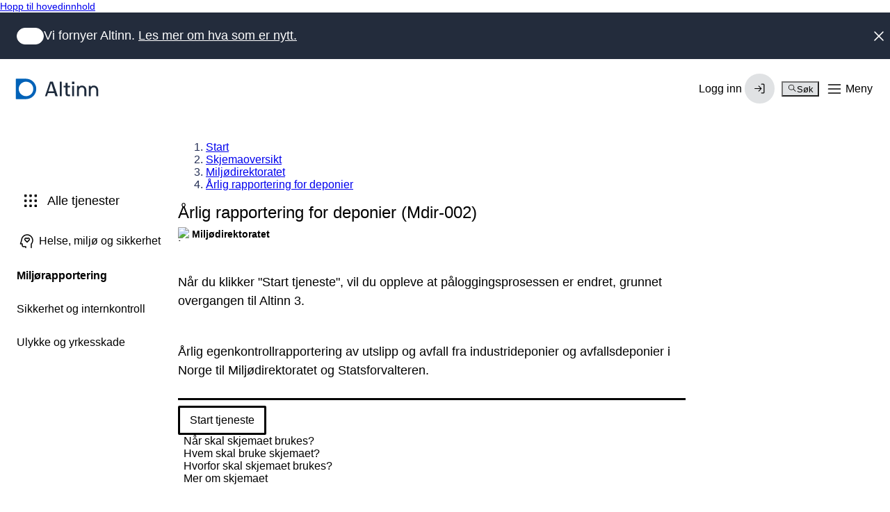

--- FILE ---
content_type: text/html; charset=utf-8
request_url: https://info.altinn.no/skjemaoversikt/miljodirektoratet/arlig-rapportering-for-deponier/
body_size: 13905
content:

<!DOCTYPE html>
<html class="ap-profile" lang="no">
<head>
    <meta charset="UTF-8">
    <meta name="viewport" content="width=device-width, initial-scale=1.0" />
    <title>Altinn - &#xC5;rlig rapportering for deponier</title>

        <link rel="canonical" href="https://info.altinn.no/skjemaoversikt/miljodirektoratet/arlig-rapportering-for-deponier/" />




    <!-- Favicons -->
    <link rel="apple-touch-icon" sizes="57x57" href="/Static/favicon/apple-touch-icon-57x57.png">
    <link rel="apple-touch-icon" sizes="60x60" href="/Static/favicon/apple-touch-icon-60x60.png">
    <link rel="apple-touch-icon" sizes="72x72" href="/Static/favicon/apple-touch-icon-72x72.png">
    <link rel="apple-touch-icon" sizes="76x76" href="/Static/favicon/apple-touch-icon-76x76.png">
    <link rel="apple-touch-icon" sizes="114x114" href="/Static/favicon/apple-touch-icon-114x114.png">
    <link rel="apple-touch-icon" sizes="120x120" href="/Static/favicon/apple-touch-icon-120x120.png">
    <link rel="apple-touch-icon" sizes="144x144" href="/Static/favicon/apple-touch-icon-144x144.png">
    <link rel="apple-touch-icon" sizes="152x152" href="/Static/favicon/apple-touch-icon-152x152.png">
    <link rel="apple-touch-icon" sizes="180x180" href="/Static/favicon/apple-touch-icon-180x180.png">
    <link rel="icon" type="image/png" href="/Static/favicon/favicon-32x32.png" sizes="32x32">
    <link rel="icon" type="image/png" href="/Static/favicon/android-chrome-192x192.png" sizes="192x192">
    <link rel="icon" type="image/png" href="/Static/favicon/favicon-96x96.png" sizes="96x96">
    <link rel="icon" type="image/png" href="/Static/favicon/favicon-16x16.png" sizes="16x16">
    <link rel="shortcut icon" type="image/png" href="/Static/favicon/favicon-16x16.png" sizes="16x16">
    <link rel="manifest" href="/Static/favicon/manifest.json" crossorigin="use-credentials">
    <link rel="mask-icon" href="/Static/favicon/safari-pinned-tab.svg">
    <link rel="stylesheet" href="https://altinncdn.no/fonts/inter/v4.1/inter.css" integrity="sha384-OcHzc/By/OPw9uJREawUCjP2inbOGKtKb4A/I2iXxmknUfog2H8Adx71tWVZRscD" crossorigin="anonymous">
    <meta name="apple-mobile-web-app-title" content="Altinn">
    <meta name="application-name" content="Altinn">
    <meta name="msapplication-TileColor" content="#da532c">
    <meta name="msapplication-TileImage" content="/mstile-144x144.png">
    <meta name="theme-color" content="#ffffff">

    



    
<script src="/Scripts/jquery-3.7.0.min.js"></script>
<script src="/Static/js/infoportal.vendor.js"></script>
<script src="/Static/js/infoportal.js"></script>
<script src="/Static/js/portal/ReporteeUtils.js"></script>
<script src="/Static/js/search/altinn-quicksearch.js"></script>
<script src="/Static/js/subscription/newsletter-subscription.js"></script>
<script src="/Static/js/eGuideScript.js"></script>
<script src="/dist/runtime.188b6d73.js"></script>
<script src="/dist/vendor.562d5cb0.js"></script>
<script src="/dist/client.7a65ad0f.js"></script>

    
<link rel="stylesheet" href="/dist/vendor.fa0bcbc0.css">
<link rel="stylesheet" href="/dist/client.e44909f3.css">



<script type="text/javascript">
       !(function (cfg) { function e() { cfg.onInit && cfg.onInit(n) } var x, w, D, t, E, n, C = window, O = document, b = C.location, q = "script", I = "ingestionendpoint", L = "disableExceptionTracking", j = "ai.device."; "instrumentationKey"[x = "toLowerCase"](), w = "crossOrigin", D = "POST", t = "appInsightsSDK", E = cfg.name || "appInsights", (cfg.name || C[t]) && (C[t] = E), n = C[E] || function (g) { var f = !1, m = !1, h = { initialize: !0, queue: [], sv: "8", version: 2, config: g }; function v(e, t) { var n = {}, i = "Browser"; function a(e) { e = "" + e; return 1 === e.length ? "0" + e : e } return n[j + "id"] = i[x](), n[j + "type"] = i, n["ai.operation.name"] = b && b.pathname || "_unknown_", n["ai.internal.sdkVersion"] = "javascript:snippet_" + (h.sv || h.version), { time: (i = new Date).getUTCFullYear() + "-" + a(1 + i.getUTCMonth()) + "-" + a(i.getUTCDate()) + "T" + a(i.getUTCHours()) + ":" + a(i.getUTCMinutes()) + ":" + a(i.getUTCSeconds()) + "." + (i.getUTCMilliseconds() / 1e3).toFixed(3).slice(2, 5) + "Z", iKey: e, name: "Microsoft.ApplicationInsights." + e.replace(/-/g, "") + "." + t, sampleRate: 100, tags: n, data: { baseData: { ver: 2 } }, ver: undefined, seq: "1", aiDataContract: undefined } } var n, i, t, a, y = -1, T = 0, S = ["js.monitor.azure.com", "js.cdn.applicationinsights.io", "js.cdn.monitor.azure.com", "js0.cdn.applicationinsights.io", "js0.cdn.monitor.azure.com", "js2.cdn.applicationinsights.io", "js2.cdn.monitor.azure.com", "az416426.vo.msecnd.net"], o = g.url || cfg.src, r = function () { return s(o, null) }; function s(d, t) { if ((n = navigator) && (~(n = (n.userAgent || "").toLowerCase()).indexOf("msie") || ~n.indexOf("trident/")) && ~d.indexOf("ai.3") && (d = d.replace(/(\/)(ai\.3\.)([^\d]*)$/, function (e, t, n) { return t + "ai.2" + n })), !1 !== cfg.cr) for (var e = 0; e < S.length; e++)if (0 < d.indexOf(S[e])) { y = e; break } var n, i = function (e) { var a, t, n, i, o, r, s, c, u, l; h.queue = [], m || (0 <= y && T + 1 < S.length ? (a = (y + T + 1) % S.length, p(d.replace(/^(.*\/\/)([\w\.]*)(\/.*)$/, function (e, t, n, i) { return t + S[a] + i })), T += 1) : (f = m = !0, s = d, !0 !== cfg.dle && (c = (t = function () { var e, t = {}, n = g.connectionString; if (n) for (var i = n.split(";"), a = 0; a < i.length; a++) { var o = i[a].split("="); 2 === o.length && (t[o[0][x]()] = o[1]) } return t[I] || (e = (n = t.endpointsuffix) ? t.location : null, t[I] = "https://" + (e ? e + "." : "") + "dc." + (n || "services.visualstudio.com")), t }()).instrumentationkey || g.instrumentationKey || "", t = (t = (t = t[I]) && "/" === t.slice(-1) ? t.slice(0, -1) : t) ? t + "/v2/track" : g.endpointUrl, t = g.userOverrideEndpointUrl || t, (n = []).push((i = "SDK LOAD Failure: Failed to load Application Insights SDK script (See stack for details)", o = s, u = t, (l = (r = v(c, "Exception")).data).baseType = "ExceptionData", l.baseData.exceptions = [{ typeName: "SDKLoadFailed", message: i.replace(/\./g, "-"), hasFullStack: !1, stack: i + "\nSnippet failed to load [" + o + "] -- Telemetry is disabled\nHelp Link: https://go.microsoft.com/fwlink/?linkid=2128109\nHost: " + (b && b.pathname || "_unknown_") + "\nEndpoint: " + u, parsedStack: [] }], r)), n.push((l = s, i = t, (u = (o = v(c, "Message")).data).baseType = "MessageData", (r = u.baseData).message = 'AI (Internal): 99 message:"' + ("SDK LOAD Failure: Failed to load Application Insights SDK script (See stack for details) (" + l + ")").replace(/\"/g, "") + '"', r.properties = { endpoint: i }, o)), s = n, c = t, JSON && ((u = C.fetch) && !cfg.useXhr ? u(c, { method: D, body: JSON.stringify(s), mode: "cors" }) : XMLHttpRequest && ((l = new XMLHttpRequest).open(D, c), l.setRequestHeader("Content-type", "application/json"), l.send(JSON.stringify(s))))))) }, a = function (e, t) { m || setTimeout(function () { !t && h.core || i() }, 500), f = !1 }, p = function (e) { var n = O.createElement(q), e = (n.src = e, t && (n.integrity = t), n.setAttribute("data-ai-name", E), cfg[w]); return !e && "" !== e || "undefined" == n[w] || (n[w] = e), n.onload = a, n.onerror = i, n.onreadystatechange = function (e, t) { "loaded" !== n.readyState && "complete" !== n.readyState || a(0, t) }, cfg.ld && cfg.ld < 0 ? O.getElementsByTagName("head")[0].appendChild(n) : setTimeout(function () { O.getElementsByTagName(q)[0].parentNode.appendChild(n) }, cfg.ld || 0), n }; p(d) } cfg.sri && (n = o.match(/^((http[s]?:\/\/.*\/)\w+(\.\d+){1,5})\.(([\w]+\.){0,2}js)$/)) && 6 === n.length ? (d = "".concat(n[1], ".integrity.json"), i = "@".concat(n[4]), l = window.fetch, t = function (e) { if (!e.ext || !e.ext[i] || !e.ext[i].file) throw Error("Error Loading JSON response"); var t = e.ext[i].integrity || null; s(o = n[2] + e.ext[i].file, t) }, l && !cfg.useXhr ? l(d, { method: "GET", mode: "cors" }).then(function (e) { return e.json()["catch"](function () { return {} }) }).then(t)["catch"](r) : XMLHttpRequest && ((a = new XMLHttpRequest).open("GET", d), a.onreadystatechange = function () { if (a.readyState === XMLHttpRequest.DONE) if (200 === a.status) try { t(JSON.parse(a.responseText)) } catch (e) { r() } else r() }, a.send())) : o && r(); try { h.cookie = O.cookie } catch (k) { } function e(e) { for (; e.length;)!function (t) { h[t] = function () { var e = arguments; f || h.queue.push(function () { h[t].apply(h, e) }) } }(e.pop()) } var c, u, l = "track", d = "TrackPage", p = "TrackEvent", l = (e([l + "Event", l + "PageView", l + "Exception", l + "Trace", l + "DependencyData", l + "Metric", l + "PageViewPerformance", "start" + d, "stop" + d, "start" + p, "stop" + p, "addTelemetryInitializer", "setAuthenticatedUserContext", "clearAuthenticatedUserContext", "flush"]), h.SeverityLevel = { Verbose: 0, Information: 1, Warning: 2, Error: 3, Critical: 4 }, (g.extensionConfig || {}).ApplicationInsightsAnalytics || {}); return !0 !== g[L] && !0 !== l[L] && (e(["_" + (c = "onerror")]), u = C[c], C[c] = function (e, t, n, i, a) { var o = u && u(e, t, n, i, a); return !0 !== o && h["_" + c]({ message: e, url: t, lineNumber: n, columnNumber: i, error: a, evt: C.event }), o }, g.autoExceptionInstrumented = !0), h }(cfg.cfg), (C[E] = n).queue && 0 === n.queue.length ? (n.queue.push(e), n.trackPageView({})) : e(); })({
        src: "https://js.monitor.azure.com/scripts/b/ai.3.gbl.min.js",
        crossOrigin: "anonymous", // When supplied this will add the provided value as the cross origin attribute on the script tag
        onInit: function (sdk) {
            sdk.addTelemetryInitializer(function (envelope) {
                envelope.baseData = envelope.baseData || {};
                if (Object.hasOwn(envelope.baseData, "uri")) {
                    envelope.baseData.uri = envelope.baseData.uri.split("?")[0];
                }
                if (Object.hasOwn(envelope.baseData, "refUri")) {
                    envelope.baseData.refUri = envelope.baseData.refUri.split("?")[0];
                }
                if (Object.hasOwn(envelope.baseData, "name")) {
                    envelope.baseData.name = envelope.baseData.name.split("?q")[0];//add q in case name includes ? for other reasons the query param
                }
                if (Object.hasOwn(envelope, "name")) {
                    envelope.name = envelope.name.split("?q")[0];//add q in case name includes ? for other reasons the query param
                }
                if (Object.hasOwn(envelope.baseData, "target")) {
                    envelope.baseData.target = envelope.baseData.target.split("?")[0];//add q in case name includes ? for other reasons the query param
                }
            });
        }, // Once the application insights instance has loaded and initialized this method will be called
        // sri: false, // Custom optional value to specify whether fetching the snippet from integrity file and do integrity check
        cfg: { // Application Insights Configuration
            connectionString: "InstrumentationKey=c0949395-ad88-4a4b-8867-79378076ba76;IngestionEndpoint=https://norwayeast-0.in.applicationinsights.azure.com/;LiveEndpoint=https://norwayeast.livediagnostics.monitor.azure.com/;ApplicationId=ee3e5724-d378-4845-bc16-137f52fd988f"
        }
    });
</script>

</head>
<body>


<div id="react_c8a214cea42143a397d116cab2b5fed8"><link rel="preload" as="image" href="https://altinncdn.no/orgs/mdir/mdir_emblem.svg"/><a class="ds-skip-link site-layout__skip-link" href="#main-content" data-color="person" data-size="xs">Hopp til hovedinnhold</a><div class="_base_vvp2v_1" data-color="company" data-theme="default" data-current-id=""><header class="_header_dg4o1_1" data-current-id=""><a tabindex="0" data-reverse="false" data-rounded="false" aria-disabled="false" class="_button_12ruc_1 _logo_mt7vd_1" href="/"><svg width="1em" height="1em" viewBox="0 0 24 24" fill="none" xmlns="http://www.w3.org/2000/svg" class="_symbol_mt7vd_8"><title>Digdir logo</title><path d="M12.3167 0H0.486059C0.357148 0 0.233518 0.0511029 0.142363 0.142066C0.0512097 0.23303 0 0.356402 0 0.485044V23.515C0 23.6436 0.0512097 23.767 0.142363 23.8579C0.233518 23.9489 0.357148 24 0.486059 24H12.3167C15.4455 23.9112 18.4163 22.6085 20.5979 20.3686C22.7795 18.1288 24 15.1284 24 12.0049C24 8.88133 22.7795 5.88089 20.5979 3.64106C18.4163 1.40122 15.4455 0.0985018 12.3167 0.00970113V0ZM13.4735 20.3815C11.6835 20.689 9.84199 20.4199 8.21543 19.6132C6.58891 18.8066 5.26188 17.5042 4.42651 15.8948C3.59114 14.2853 3.29078 12.4523 3.56892 10.6611C3.84707 8.86999 4.68929 7.2137 5.97362 5.93205C7.25795 4.6504 8.91774 3.80994 10.7126 3.53237C12.5075 3.25481 14.3444 3.55454 15.9572 4.38817C17.57 5.2218 18.875 6.54605 19.6834 8.16918C20.4918 9.79233 20.7614 11.6301 20.4534 13.4163C20.1535 15.1547 19.3216 16.7576 18.0717 18.0049C16.8218 19.2521 15.2155 20.0824 13.4735 20.3815Z" fill="currentColor"></path></svg><span class="_text_mt7vd_26">Altinn</span> </a><div class="_group_oia4i_1"><div data-testid="locale-switcher"><button tabindex="0" data-size="md" data-variant="text" data-reverse="false" data-rounded="false" data-selected="false" aria-disabled="false" class="_button_12ruc_1 _button_utwi0_1" aria-label="Open language-switcher"><span class="_wrapper_1y1r9_1" data-size="md"><span class="_icon_1y3dz_1 _icon_1y1r9_8"><span class="_shape_1y3dz_9"></span><svg xmlns="http://www.w3.org/2000/svg" width="1em" height="1em" fill="none" viewBox="0 0 24 24" focusable="false" role="img" aria-hidden="true" class="_svg_1y3dz_14"><path fill="currentColor" fill-rule="evenodd" d="M2.25 12c0-5.385 4.365-9.75 9.75-9.75s9.75 4.365 9.75 9.75-4.365 9.75-9.75 9.75S2.25 17.385 2.25 12m6.74-7.683A8.28 8.28 0 0 0 4.65 8.25h3.719a41 41 0 0 1 .62-3.934m1.63-.452a41 41 0 0 0-.742 4.385h4.245a41 41 0 0 0-.743-4.385 8.3 8.3 0 0 0-2.76 0M8.24 14.25a34.5 34.5 0 0 1 0-4.5H4.06A8.3 8.3 0 0 0 3.75 12c0 .78.108 1.535.31 2.25zm1.503 0a33 33 0 0 1 0-4.5h4.514c.103 1.51.103 2.997 0 4.5zm-.754 5.433a41 41 0 0 1-.62-3.933h-3.72a8.28 8.28 0 0 0 4.34 3.933m1.631.452a41 41 0 0 1-.743-4.385h4.246a41 41 0 0 1-.743 4.385 8.3 8.3 0 0 1-2.76 0m5.141-5.885c.098-1.502.098-2.99 0-4.5h4.179c.202.715.31 1.47.31 2.25a8.3 8.3 0 0 1-.31 2.25zm-.75-9.933a8.28 8.28 0 0 1 4.34 3.933h-3.72a41 41 0 0 0-.62-3.933m0 15.366c.276-1.344.483-2.648.62-3.933h3.72a8.28 8.28 0 0 1-4.34 3.933" clip-rule="evenodd"></path></svg></span></span></button></div><div class="_relative_afyu3_19"><button tabindex="0" data-color="accent" data-variant="solid" data-reverse="false" data-rounded="false" aria-disabled="false" class="_button_12ruc_1 _button_1uh95_1"><span class="_label_1bn1y_1">Meny</span><span class="_wrapper_1y1r9_1 _loginIcon_1uh95_20"><svg xmlns="http://www.w3.org/2000/svg" width="1em" height="1em" fill="none" viewBox="0 0 24 24" focusable="false" role="img" class="_icon_1uh95_44" aria-label="Login Icon"><path fill="currentColor" fill-rule="evenodd" d="M7.25 7a4.75 4.75 0 0 1 9.5 0v2.25H17c.966 0 1.75.784 1.75 1.75v9a.75.75 0 0 1-.75.75H6a.75.75 0 0 1-.75-.75v-9c0-.966.784-1.75 1.75-1.75h.25zm1.5 0a3.25 3.25 0 0 1 6.5 0v2.25h-6.5zM7 10.75a.25.25 0 0 0-.25.25v8.25h10.5V11a.25.25 0 0 0-.25-.25zm3.5 3.75a1.5 1.5 0 1 1 2.25 1.3V17a.75.75 0 0 1-1.5 0v-1.2a1.5 1.5 0 0 1-.75-1.3" clip-rule="evenodd"></path></svg></span></button><div class="_dropdown_1tyzv_1 _dropdown_afyu3_6" data-layout="desktop" data-theme="default" data-shadow="md" data-size="lg" data-placement="right" data-padding="true" data-expanded="false"><nav class="_nav_b7k4e_1" aria-label="Menu"><nav class="_menu_twp4i_1"><ul class="_list_twp4i_12" role="group"><li class="_item_twp4i_18" role="presentation"><a tabindex="0" class="_item_ygbc3_1" data-interactive="true" data-active="false" data-size="lg" aria-disabled="false" data-selected="false" href="https://af.altinn.no/"><span class="_content_ygbc3_40"><div class="_icon_1b18x_1" data-size="lg"><span data-theme="subtle" class="_icon_1y3dz_1"><span class="_shape_1y3dz_9"></span><svg xmlns="http://www.w3.org/2000/svg" width="1em" height="1em" fill="none" viewBox="0 0 24 24" focusable="false" role="img" aria-hidden="true" class="_svg_1y3dz_14"><path fill="currentColor" fill-rule="evenodd" d="M6 4.25a.75.75 0 0 0-.696.471L2.31 12.206a.75.75 0 0 0-.06.312V19c0 .414.336.75.75.75h18a.75.75 0 0 0 .75-.75v-6.484a.75.75 0 0 0-.06-.31L18.696 4.72A.75.75 0 0 0 18 4.25zm13.892 7.5-2.4-6H6.508l-2.4 6h2.774a1.75 1.75 0 0 1 1.565.967l.947 1.895a.25.25 0 0 0 .224.138h4.764a.25.25 0 0 0 .224-.138l.947-1.895a1.75 1.75 0 0 1 1.565-.967z" clip-rule="evenodd"></path></svg></span></div><span class="_label_1el1b_1" data-size="lg"><span class="_heading_1dyne_1 _title_1el1b_22" data-leading="tight" data-weight="medium">Innboks</span></span><span class="_controls_w98qm_46"><span class="_badge_yrqxu_1" data-variant="subtle" data-size="sm"><span class="_label_yrqxu_28">Beta</span></span></span></span></a></li><li class="_item_twp4i_18" role="presentation"><a tabindex="0" class="_item_ygbc3_1" data-interactive="true" data-active="false" data-size="lg" aria-disabled="false" data-selected="false" href="https://am.ui.altinn.no/accessmanagement/ui"><span class="_content_ygbc3_40"><div class="_icon_1b18x_1" data-size="lg"><span data-theme="subtle" class="_icon_1y3dz_1"><span class="_shape_1y3dz_9"></span><svg xmlns="http://www.w3.org/2000/svg" width="1em" height="1em" fill="none" viewBox="0 0 24 24" focusable="false" role="img" aria-hidden="true" class="_svg_1y3dz_14"><path fill="currentColor" fill-rule="evenodd" d="M12 2.25A4.75 4.75 0 0 0 7.25 7v2.25H7A1.75 1.75 0 0 0 5.25 11v9c0 .414.336.75.75.75h12a.75.75 0 0 0 .75-.75v-9A1.75 1.75 0 0 0 17 9.25h-.25V7A4.75 4.75 0 0 0 12 2.25m3.25 7V7a3.25 3.25 0 0 0-6.5 0v2.25zM12 13a1.5 1.5 0 0 0-.75 2.8V17a.75.75 0 0 0 1.5 0v-1.2A1.5 1.5 0 0 0 12 13" clip-rule="evenodd"></path></svg></span></div><span class="_label_1el1b_1" data-size="lg"><span class="_heading_1dyne_1 _title_1el1b_22" data-leading="tight" data-weight="medium">Tilgangsstyring</span></span><span class="_controls_w98qm_46"><span class="_badge_yrqxu_1" data-variant="subtle" data-size="sm"><span class="_label_yrqxu_28">Beta</span></span></span></span></a></li><li class="_item_twp4i_18" role="presentation"><a tabindex="0" class="_item_ygbc3_1" data-interactive="true" data-active="false" data-size="lg" aria-disabled="false" data-selected="false" href="/skjemaoversikt/"><span class="_content_ygbc3_40"><div class="_icon_1b18x_1" data-size="lg"><span data-theme="subtle" class="_icon_1y3dz_1"><span class="_shape_1y3dz_9"></span><svg xmlns="http://www.w3.org/2000/svg" width="1em" height="1em" fill="none" viewBox="0 0 24 24" focusable="false" role="img" aria-hidden="true" class="_svg_1y3dz_14"><path fill="currentColor" fill-rule="evenodd" d="M4.25 5A.75.75 0 0 1 5 4.25h1.5a.75.75 0 0 1 .75.75v1.5a.75.75 0 0 1-.75.75H5a.75.75 0 0 1-.75-.75zm0 6.25A.75.75 0 0 1 5 10.5h1.5a.75.75 0 0 1 .75.75v1.5a.75.75 0 0 1-.75.75H5a.75.75 0 0 1-.75-.75zm.75 5.5a.75.75 0 0 0-.75.75V19c0 .414.336.75.75.75h1.5a.75.75 0 0 0 .75-.75v-1.5a.75.75 0 0 0-.75-.75zM10.5 5a.75.75 0 0 1 .75-.75h1.5a.75.75 0 0 1 .75.75v1.5a.75.75 0 0 1-.75.75h-1.5a.75.75 0 0 1-.75-.75zm.75 5.5a.75.75 0 0 0-.75.75v1.5c0 .414.336.75.75.75h1.5a.75.75 0 0 0 .75-.75v-1.5a.75.75 0 0 0-.75-.75zm-.75 7a.75.75 0 0 1 .75-.75h1.5a.75.75 0 0 1 .75.75V19a.75.75 0 0 1-.75.75h-1.5a.75.75 0 0 1-.75-.75zm7-13.25a.75.75 0 0 0-.75.75v1.5c0 .414.336.75.75.75H19a.75.75 0 0 0 .75-.75V5a.75.75 0 0 0-.75-.75zm-.75 7a.75.75 0 0 1 .75-.75H19a.75.75 0 0 1 .75.75v1.5a.75.75 0 0 1-.75.75h-1.5a.75.75 0 0 1-.75-.75zm.75 5.5a.75.75 0 0 0-.75.75V19c0 .414.336.75.75.75H19a.75.75 0 0 0 .75-.75v-1.5a.75.75 0 0 0-.75-.75z" clip-rule="evenodd"></path></svg></span></div><span class="_label_1el1b_1" data-size="lg"><span class="_heading_1dyne_1 _title_1el1b_22" data-leading="tight" data-weight="medium">Alle skjema og tjenester</span></span><span class="_controls_w98qm_46"></span></span></a></li><li class="_item_twp4i_18" role="separator"></li><li class="_item_twp4i_18" role="presentation"><a tabindex="0" class="_item_ygbc3_1" data-interactive="true" data-active="false" data-size="sm" aria-disabled="false" data-selected="false" href="/nyheter/om-nye-altinn/"><span class="_content_ygbc3_40"><div class="_icon_1b18x_1" data-size="sm"><span class="_icon_1y3dz_1"><span class="_shape_1y3dz_9"></span><svg xmlns="http://www.w3.org/2000/svg" width="1em" height="1em" fill="none" viewBox="0 0 24 24" focusable="false" role="img" aria-hidden="true" class="_svg_1y3dz_14"><path fill="currentColor" fill-rule="evenodd" d="M4 3.25a.75.75 0 0 0-.75.75v16c0 .414.336.75.75.75h16a.75.75 0 0 0 .75-.75V4a.75.75 0 0 0-.75-.75zm.75 16V4.75h14.5v14.5zM11 7.75a1 1 0 1 1 2 0 1 1 0 0 1-2 0M10.5 10a.75.75 0 0 0 0 1.5h.75v4h-.75a.75.75 0 0 0 0 1.5h3a.75.75 0 0 0 0-1.5h-.75v-4.75A.75.75 0 0 0 12 10z" clip-rule="evenodd"></path></svg></span></div><span class="_label_1el1b_1" data-size="sm"><span class="_heading_1dyne_1 _title_1el1b_22" data-leading="tight" data-weight="normal">Om nye altinn</span></span><span class="_controls_w98qm_46"></span></span></a></li><li class="_item_twp4i_18" role="presentation"><a tabindex="0" class="_item_ygbc3_1" data-interactive="true" data-active="false" data-size="sm" aria-disabled="false" data-selected="false" href="/starte-og-drive/"><span class="_content_ygbc3_40"><div class="_icon_1b18x_1" data-size="sm"><span class="_icon_1y3dz_1"><span class="_shape_1y3dz_9"></span><svg xmlns="http://www.w3.org/2000/svg" width="1em" height="1em" fill="none" viewBox="0 0 24 24" focusable="false" role="img" aria-hidden="true" class="_svg_1y3dz_14"><path fill="currentColor" fill-rule="evenodd" d="M10.25 3a.75.75 0 0 1 .75-.75h10a.75.75 0 0 1 .75.75v18a.75.75 0 0 1-.75.75H3a.75.75 0 0 1-.75-.75v-8a.75.75 0 0 1 .75-.75h7.25zm3.5 10a.75.75 0 0 0-.75-.75h-1.25v-8.5h8.5v16.5h-6.5zm-1.5.75v6.5h-8.5v-6.5zm6.5-8.25a.75.75 0 0 0-1.5 0v1a.75.75 0 0 0 1.5 0zM5.5 15.25a.75.75 0 0 0 0 1.5h1a.75.75 0 0 0 0-1.5zm2.25.75a.75.75 0 0 1 .75-.75h1a.75.75 0 0 1 0 1.5h-1a.75.75 0 0 1-.75-.75m11-6.5a.75.75 0 0 0-1.5 0v1a.75.75 0 0 0 1.5 0zM18 12.75a.75.75 0 0 1 .75.75v1a.75.75 0 0 1-1.5 0v-1a.75.75 0 0 1 .75-.75" clip-rule="evenodd"></path></svg></span></div><span class="_label_1el1b_1" data-size="sm"><span class="_heading_1dyne_1 _title_1el1b_22" data-leading="tight" data-weight="normal">Starte og drive bedrift</span></span><span class="_controls_w98qm_46"></span></span></a></li><li class="_item_twp4i_18" role="presentation"><a tabindex="0" class="_item_ygbc3_1" data-interactive="true" data-active="false" data-size="sm" aria-disabled="false" data-selected="false" href="/hjelp/"><span class="_content_ygbc3_40"><div class="_icon_1b18x_1" data-size="sm"><span class="_icon_1y3dz_1"><span class="_shape_1y3dz_9"></span><svg xmlns="http://www.w3.org/2000/svg" width="1em" height="1em" fill="none" viewBox="0 0 24 24" focusable="false" role="img" aria-hidden="true" class="_svg_1y3dz_14"><path fill="currentColor" fill-rule="evenodd" d="M6 4.75c-.69 0-1.25.56-1.25 1.25v12.675l3.864-2.318A.75.75 0 0 1 9 16.25h9c.69 0 1.25-.56 1.25-1.25V6c0-.69-.56-1.25-1.25-1.25zM3.25 6A2.75 2.75 0 0 1 6 3.25h12A2.75 2.75 0 0 1 20.75 6v9A2.75 2.75 0 0 1 18 17.75H9.208l-4.822 2.893A.75.75 0 0 1 3.25 20zm8.75.25a.75.75 0 0 1 .75.75v3.5a.75.75 0 0 1-1.5 0V7a.75.75 0 0 1 .75-.75m0 6a1 1 0 1 0 0 2 1 1 0 0 0 0-2" clip-rule="evenodd"></path></svg></span></div><span class="_label_1el1b_1" data-size="sm"><span class="_heading_1dyne_1 _title_1el1b_22" data-leading="tight" data-weight="normal">Trenger du hjelp?</span></span><span class="_controls_w98qm_46"></span></span></a></li></ul></nav></nav></div></div></div><div class="_drawer_tvpob_1 _drawer_afyu3_1" data-placement="inline" data-variant="default" data-expanded="false" data-layout="mobile"><nav class="_nav_b7k4e_1" aria-label="Menu"><nav class="_menu_twp4i_1"><ul class="_list_twp4i_12" role="group"><li class="_item_twp4i_18" role="presentation"><a tabindex="0" class="_item_ygbc3_1" data-interactive="true" data-active="false" data-size="lg" aria-disabled="false" data-selected="false" href="https://af.altinn.no/"><span class="_content_ygbc3_40"><div class="_icon_1b18x_1" data-size="lg"><span data-theme="subtle" class="_icon_1y3dz_1"><span class="_shape_1y3dz_9"></span><svg xmlns="http://www.w3.org/2000/svg" width="1em" height="1em" fill="none" viewBox="0 0 24 24" focusable="false" role="img" aria-hidden="true" class="_svg_1y3dz_14"><path fill="currentColor" fill-rule="evenodd" d="M6 4.25a.75.75 0 0 0-.696.471L2.31 12.206a.75.75 0 0 0-.06.312V19c0 .414.336.75.75.75h18a.75.75 0 0 0 .75-.75v-6.484a.75.75 0 0 0-.06-.31L18.696 4.72A.75.75 0 0 0 18 4.25zm13.892 7.5-2.4-6H6.508l-2.4 6h2.774a1.75 1.75 0 0 1 1.565.967l.947 1.895a.25.25 0 0 0 .224.138h4.764a.25.25 0 0 0 .224-.138l.947-1.895a1.75 1.75 0 0 1 1.565-.967z" clip-rule="evenodd"></path></svg></span></div><span class="_label_1el1b_1" data-size="lg"><span class="_heading_1dyne_1 _title_1el1b_22" data-leading="tight" data-weight="medium">Innboks</span></span><span class="_controls_w98qm_46"><span class="_badge_yrqxu_1" data-variant="subtle" data-size="sm"><span class="_label_yrqxu_28">Beta</span></span></span></span></a></li><li class="_item_twp4i_18" role="presentation"><a tabindex="0" class="_item_ygbc3_1" data-interactive="true" data-active="false" data-size="lg" aria-disabled="false" data-selected="false" href="https://am.ui.altinn.no/accessmanagement/ui"><span class="_content_ygbc3_40"><div class="_icon_1b18x_1" data-size="lg"><span data-theme="subtle" class="_icon_1y3dz_1"><span class="_shape_1y3dz_9"></span><svg xmlns="http://www.w3.org/2000/svg" width="1em" height="1em" fill="none" viewBox="0 0 24 24" focusable="false" role="img" aria-hidden="true" class="_svg_1y3dz_14"><path fill="currentColor" fill-rule="evenodd" d="M12 2.25A4.75 4.75 0 0 0 7.25 7v2.25H7A1.75 1.75 0 0 0 5.25 11v9c0 .414.336.75.75.75h12a.75.75 0 0 0 .75-.75v-9A1.75 1.75 0 0 0 17 9.25h-.25V7A4.75 4.75 0 0 0 12 2.25m3.25 7V7a3.25 3.25 0 0 0-6.5 0v2.25zM12 13a1.5 1.5 0 0 0-.75 2.8V17a.75.75 0 0 0 1.5 0v-1.2A1.5 1.5 0 0 0 12 13" clip-rule="evenodd"></path></svg></span></div><span class="_label_1el1b_1" data-size="lg"><span class="_heading_1dyne_1 _title_1el1b_22" data-leading="tight" data-weight="medium">Tilgangsstyring</span></span><span class="_controls_w98qm_46"><span class="_badge_yrqxu_1" data-variant="subtle" data-size="sm"><span class="_label_yrqxu_28">Beta</span></span></span></span></a></li><li class="_item_twp4i_18" role="presentation"><a tabindex="0" class="_item_ygbc3_1" data-interactive="true" data-active="false" data-size="lg" aria-disabled="false" data-selected="false" href="/skjemaoversikt/"><span class="_content_ygbc3_40"><div class="_icon_1b18x_1" data-size="lg"><span data-theme="subtle" class="_icon_1y3dz_1"><span class="_shape_1y3dz_9"></span><svg xmlns="http://www.w3.org/2000/svg" width="1em" height="1em" fill="none" viewBox="0 0 24 24" focusable="false" role="img" aria-hidden="true" class="_svg_1y3dz_14"><path fill="currentColor" fill-rule="evenodd" d="M4.25 5A.75.75 0 0 1 5 4.25h1.5a.75.75 0 0 1 .75.75v1.5a.75.75 0 0 1-.75.75H5a.75.75 0 0 1-.75-.75zm0 6.25A.75.75 0 0 1 5 10.5h1.5a.75.75 0 0 1 .75.75v1.5a.75.75 0 0 1-.75.75H5a.75.75 0 0 1-.75-.75zm.75 5.5a.75.75 0 0 0-.75.75V19c0 .414.336.75.75.75h1.5a.75.75 0 0 0 .75-.75v-1.5a.75.75 0 0 0-.75-.75zM10.5 5a.75.75 0 0 1 .75-.75h1.5a.75.75 0 0 1 .75.75v1.5a.75.75 0 0 1-.75.75h-1.5a.75.75 0 0 1-.75-.75zm.75 5.5a.75.75 0 0 0-.75.75v1.5c0 .414.336.75.75.75h1.5a.75.75 0 0 0 .75-.75v-1.5a.75.75 0 0 0-.75-.75zm-.75 7a.75.75 0 0 1 .75-.75h1.5a.75.75 0 0 1 .75.75V19a.75.75 0 0 1-.75.75h-1.5a.75.75 0 0 1-.75-.75zm7-13.25a.75.75 0 0 0-.75.75v1.5c0 .414.336.75.75.75H19a.75.75 0 0 0 .75-.75V5a.75.75 0 0 0-.75-.75zm-.75 7a.75.75 0 0 1 .75-.75H19a.75.75 0 0 1 .75.75v1.5a.75.75 0 0 1-.75.75h-1.5a.75.75 0 0 1-.75-.75zm.75 5.5a.75.75 0 0 0-.75.75V19c0 .414.336.75.75.75H19a.75.75 0 0 0 .75-.75v-1.5a.75.75 0 0 0-.75-.75z" clip-rule="evenodd"></path></svg></span></div><span class="_label_1el1b_1" data-size="lg"><span class="_heading_1dyne_1 _title_1el1b_22" data-leading="tight" data-weight="medium">Alle skjema og tjenester</span></span><span class="_controls_w98qm_46"></span></span></a></li><li class="_item_twp4i_18" role="separator"></li><li class="_item_twp4i_18" role="presentation"><a tabindex="0" class="_item_ygbc3_1" data-interactive="true" data-active="false" data-size="sm" aria-disabled="false" data-selected="false" href="/nyheter/om-nye-altinn/"><span class="_content_ygbc3_40"><div class="_icon_1b18x_1" data-size="sm"><span class="_icon_1y3dz_1"><span class="_shape_1y3dz_9"></span><svg xmlns="http://www.w3.org/2000/svg" width="1em" height="1em" fill="none" viewBox="0 0 24 24" focusable="false" role="img" aria-hidden="true" class="_svg_1y3dz_14"><path fill="currentColor" fill-rule="evenodd" d="M4 3.25a.75.75 0 0 0-.75.75v16c0 .414.336.75.75.75h16a.75.75 0 0 0 .75-.75V4a.75.75 0 0 0-.75-.75zm.75 16V4.75h14.5v14.5zM11 7.75a1 1 0 1 1 2 0 1 1 0 0 1-2 0M10.5 10a.75.75 0 0 0 0 1.5h.75v4h-.75a.75.75 0 0 0 0 1.5h3a.75.75 0 0 0 0-1.5h-.75v-4.75A.75.75 0 0 0 12 10z" clip-rule="evenodd"></path></svg></span></div><span class="_label_1el1b_1" data-size="sm"><span class="_heading_1dyne_1 _title_1el1b_22" data-leading="tight" data-weight="normal">Om nye altinn</span></span><span class="_controls_w98qm_46"></span></span></a></li><li class="_item_twp4i_18" role="presentation"><a tabindex="0" class="_item_ygbc3_1" data-interactive="true" data-active="false" data-size="sm" aria-disabled="false" data-selected="false" href="/starte-og-drive/"><span class="_content_ygbc3_40"><div class="_icon_1b18x_1" data-size="sm"><span class="_icon_1y3dz_1"><span class="_shape_1y3dz_9"></span><svg xmlns="http://www.w3.org/2000/svg" width="1em" height="1em" fill="none" viewBox="0 0 24 24" focusable="false" role="img" aria-hidden="true" class="_svg_1y3dz_14"><path fill="currentColor" fill-rule="evenodd" d="M10.25 3a.75.75 0 0 1 .75-.75h10a.75.75 0 0 1 .75.75v18a.75.75 0 0 1-.75.75H3a.75.75 0 0 1-.75-.75v-8a.75.75 0 0 1 .75-.75h7.25zm3.5 10a.75.75 0 0 0-.75-.75h-1.25v-8.5h8.5v16.5h-6.5zm-1.5.75v6.5h-8.5v-6.5zm6.5-8.25a.75.75 0 0 0-1.5 0v1a.75.75 0 0 0 1.5 0zM5.5 15.25a.75.75 0 0 0 0 1.5h1a.75.75 0 0 0 0-1.5zm2.25.75a.75.75 0 0 1 .75-.75h1a.75.75 0 0 1 0 1.5h-1a.75.75 0 0 1-.75-.75m11-6.5a.75.75 0 0 0-1.5 0v1a.75.75 0 0 0 1.5 0zM18 12.75a.75.75 0 0 1 .75.75v1a.75.75 0 0 1-1.5 0v-1a.75.75 0 0 1 .75-.75" clip-rule="evenodd"></path></svg></span></div><span class="_label_1el1b_1" data-size="sm"><span class="_heading_1dyne_1 _title_1el1b_22" data-leading="tight" data-weight="normal">Starte og drive bedrift</span></span><span class="_controls_w98qm_46"></span></span></a></li><li class="_item_twp4i_18" role="presentation"><a tabindex="0" class="_item_ygbc3_1" data-interactive="true" data-active="false" data-size="sm" aria-disabled="false" data-selected="false" href="/hjelp/"><span class="_content_ygbc3_40"><div class="_icon_1b18x_1" data-size="sm"><span class="_icon_1y3dz_1"><span class="_shape_1y3dz_9"></span><svg xmlns="http://www.w3.org/2000/svg" width="1em" height="1em" fill="none" viewBox="0 0 24 24" focusable="false" role="img" aria-hidden="true" class="_svg_1y3dz_14"><path fill="currentColor" fill-rule="evenodd" d="M6 4.75c-.69 0-1.25.56-1.25 1.25v12.675l3.864-2.318A.75.75 0 0 1 9 16.25h9c.69 0 1.25-.56 1.25-1.25V6c0-.69-.56-1.25-1.25-1.25zM3.25 6A2.75 2.75 0 0 1 6 3.25h12A2.75 2.75 0 0 1 20.75 6v9A2.75 2.75 0 0 1 18 17.75H9.208l-4.822 2.893A.75.75 0 0 1 3.25 20zm8.75.25a.75.75 0 0 1 .75.75v3.5a.75.75 0 0 1-1.5 0V7a.75.75 0 0 1 .75-.75m0 6a1 1 0 1 0 0 2 1 1 0 0 0 0-2" clip-rule="evenodd"></path></svg></span></div><span class="_label_1el1b_1" data-size="sm"><span class="_heading_1dyne_1 _title_1el1b_22" data-leading="tight" data-weight="normal">Trenger du hjelp?</span></span><span class="_controls_w98qm_46"></span></span></a></li></ul></nav></nav></div></header><div class="_body_1voih_1" data-current-id=""><aside class="_sidebar_16tee_1" data-use-global-header="false" aria-hidden="false"><nav class="_menu_twp4i_1" data-variant="subtle"><ul class="_list_twp4i_12" role="group"><li class="_item_twp4i_18" role="presentation"><a tabindex="0" class="_item_ygbc3_1" data-interactive="true" data-active="false" data-size="lg" aria-disabled="false" href="/skjemaoversikt/"><span class="_content_ygbc3_40"><div class="_icon_1b18x_1" data-size="lg"><span class="_icon_1y3dz_1"><span class="_shape_1y3dz_9"></span><svg xmlns="http://www.w3.org/2000/svg" width="1em" height="1em" fill="none" viewBox="0 0 24 24" focusable="false" role="img" aria-hidden="true" class="_svg_1y3dz_14"><path fill="currentColor" fill-rule="evenodd" d="M4.25 5A.75.75 0 0 1 5 4.25h1.5a.75.75 0 0 1 .75.75v1.5a.75.75 0 0 1-.75.75H5a.75.75 0 0 1-.75-.75zm0 6.25A.75.75 0 0 1 5 10.5h1.5a.75.75 0 0 1 .75.75v1.5a.75.75 0 0 1-.75.75H5a.75.75 0 0 1-.75-.75zm.75 5.5a.75.75 0 0 0-.75.75V19c0 .414.336.75.75.75h1.5a.75.75 0 0 0 .75-.75v-1.5a.75.75 0 0 0-.75-.75zM10.5 5a.75.75 0 0 1 .75-.75h1.5a.75.75 0 0 1 .75.75v1.5a.75.75 0 0 1-.75.75h-1.5a.75.75 0 0 1-.75-.75zm.75 5.5a.75.75 0 0 0-.75.75v1.5c0 .414.336.75.75.75h1.5a.75.75 0 0 0 .75-.75v-1.5a.75.75 0 0 0-.75-.75zm-.75 7a.75.75 0 0 1 .75-.75h1.5a.75.75 0 0 1 .75.75V19a.75.75 0 0 1-.75.75h-1.5a.75.75 0 0 1-.75-.75zm7-13.25a.75.75 0 0 0-.75.75v1.5c0 .414.336.75.75.75H19a.75.75 0 0 0 .75-.75V5a.75.75 0 0 0-.75-.75zm-.75 7a.75.75 0 0 1 .75-.75H19a.75.75 0 0 1 .75.75v1.5a.75.75 0 0 1-.75.75h-1.5a.75.75 0 0 1-.75-.75zm.75 5.5a.75.75 0 0 0-.75.75V19c0 .414.336.75.75.75H19a.75.75 0 0 0 .75-.75v-1.5a.75.75 0 0 0-.75-.75z" clip-rule="evenodd"></path></svg></span></div><span class="_label_1el1b_1" data-size="lg"><span class="_heading_1dyne_1 _title_1el1b_22" data-leading="tight" data-weight="medium">Alle tjenester</span></span><span class="_controls_w98qm_46"></span></span></a></li><li class="_item_twp4i_18" role="separator"></li><li class="_item_twp4i_18" role="presentation"><a tabindex="0" class="_item_ygbc3_1" data-interactive="true" data-active="false" data-size="md" aria-disabled="false" data-selected="false" href="/skjemaoversikt/kategori/helse-miljo-og-sikkerhet/"><span class="_content_ygbc3_40"><div class="_icon_1b18x_1" data-size="md"><span class="_icon_1y3dz_1"><span class="_shape_1y3dz_9"></span><svg xmlns="http://www.w3.org/2000/svg" width="1em" height="1em" fill="none" viewBox="0 0 24 24" focusable="false" role="img" aria-hidden="true" class="_svg_1y3dz_14"><path fill="currentColor" fill-rule="evenodd" d="M5.75 11a7.25 7.25 0 1 1 12.688 4.795l-.188.213V21.5a.75.75 0 0 0 1.5 0v-4.932a8.75 8.75 0 1 0-15.5-5.68l-1.468 4.897a.75.75 0 0 0 .718.965h1.75V18A2.75 2.75 0 0 0 8 20.75h2.25v.75a.75.75 0 0 0 1.5 0V20a.75.75 0 0 0-.75-.75H8c-.69 0-1.25-.56-1.25-1.25v-2a.75.75 0 0 0-.75-.75H4.508l1.242-4.14zm5.03-2.222a1.02 1.02 0 0 1 1.44 0l.25.25a.75.75 0 0 0 1.06 0l.25-.25a1.018 1.018 0 1 1 1.44 1.44L13 12.437l-2.22-2.22a1.02 1.02 0 0 1 0-1.44m-1.06-1.06A2.52 2.52 0 0 1 13 7.474a2.518 2.518 0 0 1 3.28 3.803l-2.75 2.75a.75.75 0 0 1-1.06 0l-2.75-2.75a2.52 2.52 0 0 1 0-3.56" clip-rule="evenodd"></path></svg></span></div><span class="_label_1el1b_1" data-size="md"><span class="">Helse, miljø og sikkerhet</span></span><span class="_controls_w98qm_46"></span></span></a></li><li class="_item_twp4i_18" role="separator"></li><li class="_item_twp4i_18" role="presentation"><a tabindex="0" class="_item_ygbc3_1" data-interactive="true" data-active="false" data-size="sm" aria-disabled="false" data-selected="true" href="/skjemaoversikt/kategori/helse-miljo-og-sikkerhet/miljorapportering/"><span class="_content_ygbc3_40"><span class="_label_1el1b_1" data-size="sm"><span class="selected">Miljørapportering</span></span><span class="_controls_w98qm_46"></span></span></a></li><li class="_item_twp4i_18" role="presentation"><a tabindex="0" class="_item_ygbc3_1" data-interactive="true" data-active="false" data-size="sm" aria-disabled="false" data-selected="false" href="/skjemaoversikt/kategori/helse-miljo-og-sikkerhet/sikkerhet-og-internkontroll/"><span class="_content_ygbc3_40"><span class="_label_1el1b_1" data-size="sm"><span class="">Sikkerhet og internkontroll</span></span><span class="_controls_w98qm_46"></span></span></a></li><li class="_item_twp4i_18" role="presentation"><a tabindex="0" class="_item_ygbc3_1" data-interactive="true" data-active="false" data-size="sm" aria-disabled="false" data-selected="false" href="/skjemaoversikt/kategori/helse-miljo-og-sikkerhet/ulykke-og-yrkesskade/"><span class="_content_ygbc3_40"><span class="_label_1el1b_1" data-size="sm"><span class="">Ulykke og yrkesskade</span></span><span class="_controls_w98qm_46"></span></span></a></li></ul></nav></aside><main class="_content_1xz06_1" data-color="company" id="main-content"><div class="layout-content-constrained layout-content-constrained--sidebar"><article class="_flex_1b3x8_1 _section_1w6kc_1" data-theme="transparent" data-shadow="none" data-direction="col" data-reverse="false" data-align="initial" data-justify="initial" data-spacing="6" data-bleed="false"><nav aria-label="Du er her:" class="ds-breadcrumbs breadcrumbs-view" data-color="neutral" data-size="sm"><ol><li><a class="ds-link" href="/">Start</a></li><li><a class="ds-link" href="/skjemaoversikt/">Skjemaoversikt</a></li><li><a class="ds-link" href="/skjemaoversikt/miljodirektoratet/">Miljødirektoratet</a></li><li><a class="ds-link" href="/skjemaoversikt/miljodirektoratet/arlig-rapportering-for-deponier/">Årlig rapportering for deponier</a></li></ol></nav><header class="_flex_1b3x8_1 _section_1w6kc_1" data-theme="transparent" data-shadow="none" data-direction="col" data-reverse="false" data-align="initial" data-justify="initial" data-spacing="2" data-bleed="false"><h1 class="_heading_1dyne_1" data-size="xl" data-leading="tight" data-weight="medium">Årlig rapportering for deponier (Mdir-002)</h1><ul class="providers-inline"><li class="_byline_fzp7k_1" data-color="company" data-size="sm"><div class="_avatar_1en7r_1 _avatar_fzp7k_7" data-shape="square" data-size="sm" aria-hidden="true"><div class="_shape_1en7r_20"><img src="https://altinncdn.no/orgs/mdir/mdir_emblem.svg" class="_image_1en7r_41" alt="https://altinncdn.no/orgs/mdir/mdir_emblem.svg"/></div></div><span data-size="sm" class="_label_fzp7k_26"><a href="/skjemaoversikt/miljodirektoratet/" title="Vis alle skjemaene til Miljødirektoratet"><strong>Miljødirektoratet</strong></a></span></li></ul></header><section class="_flex_1b3x8_1 _section_1w6kc_1" data-theme="transparent" data-shadow="none" data-direction="col" data-reverse="false" data-align="initial" data-justify="initial" data-margin="section" data-bleed="false"><div class="ds-alert" data-color="warning"><h2 class="_heading_1dyne_1 _heading_jd4co_1" data-leading="tight" data-weight="medium"></h2><div class="_typography_1h9tz_1" data-size="md"><div class="rich-text"><p>N&aring;r du klikker "Start tjeneste", vil du oppleve at p&aring;loggingsprosessen er endret, grunnet overgangen til Altinn 3.</p></div></div></div></section><div class="_typography_1h9tz_1" data-size="md"><div class="rich-text"><p>&Aring;rlig egenkontrollrapportering av utslipp og avfall fra industrideponier og avfallsdeponier i Norge til Milj&oslash;direktoratet og Statsforvalteren.</p></div></div><section class="_flex_1b3x8_1 _section_1w6kc_1" data-theme="transparent" data-shadow="none" data-direction="col" data-reverse="false" data-align="start" data-justify="initial" data-spacing="4" data-bleed="false"><hr aria-hidden="true" class="_divider_1ismz_1" data-color="neutral"/><div style="display:inline-flex"><a tabindex="0" data-variant="solid" data-reverse="false" data-rounded="false" data-selected="false" aria-disabled="false" class="_button_12ruc_1 _button_o1gnh_1" href="https://inn.miljodirektoratet.no/skjema?serviceCode=3704&amp;serviceEditionCode=2"><span class="_label_1bn1y_1 _label_o1gnh_19">Start tjeneste</span></a></div></section><div class="ds-card display-option--full" data-variant="default" data-color="neutral"><u-details class="ds-details" data-variant="default" data-color="neutral" data-size="md"><u-summary role="button" tabIndex="0" slot="summary">Når skal skjemaet brukes?</u-summary><div><div class="_typography_1h9tz_1" data-size="md"><div class="rich-text"><p>Fristen for rapportering er 1. mars. Skjemaet er tilgjengelig fra 1. februar.</p></div></div></div></u-details><u-details class="ds-details" data-variant="default" data-color="neutral" data-size="md"><u-summary role="button" tabIndex="0" slot="summary">Hvem skal bruke skjemaet?</u-summary><div><div class="_typography_1h9tz_1" data-size="md"><div class="rich-text"><p>Du m&aring; logge inn p&aring; Altinn ved bruk av MinID, BankID, Buypass, Commfides eller BankID p&aring; Mobil.</p>
<p>For &aring; ha tilgang til tjenesten m&aring; du ha Altinn-rollen <a href="/hjelp/profil/alle-altinn-roller/">Energi, milj&oslash; og klima.</a>&nbsp;</p>
<p>Mangler du disse rollene m&aring; du f&aring; noen til &aring; gi dem til deg. &nbsp;<a href="/hjelp/profil/enkelttjenester-og-roller/">Se hjelpesidene v&aring;re for veiledning om roller og rettigheter</a>.</p>
<p>Denne rollen er delegerbar til organisasjon og person.</p></div></div></div></u-details><u-details class="ds-details" data-variant="default" data-color="neutral" data-size="md"><u-summary role="button" tabIndex="0" slot="summary">Hvorfor skal skjemaet brukes?</u-summary><div><div class="_typography_1h9tz_1" data-size="md"><div class="rich-text"><p>Rapporteringsplikten er pålagt virksomheten som et vilkår i tillatelsen eller pålegg om krav til avslutning og etterdrift.</p></div></div></div></u-details><u-details class="ds-details" data-variant="default" data-color="neutral" data-size="md"><u-summary role="button" tabIndex="0" slot="summary">Mer om skjemaet</u-summary><div><div class="_typography_1h9tz_1" data-size="md"><div class="rich-text"><p>Du kan lese mer om skjemaet hos <a href="https://www.miljodirektoratet.no/skjema/deponier-rapportering/" target="_blank" rel="noopener" class="ds-link">Milj&oslash;direktoratet</a></p></div></div></div></u-details></div><section class="_flex_1b3x8_1 _section_1w6kc_1" data-color="accent" data-theme="surface" data-shadow="xs" data-direction="col" data-reverse="false" data-align="initial" data-justify="initial" data-spacing="4" data-padding="6" data-bleed="false"><h2 class="_heading_1dyne_1" data-size="lg" data-leading="tight" data-weight="medium">Trenger du hjelp?</h2><div class="_typography_1h9tz_1" data-size="sm"><div class="_typography_1h9tz_1" data-size="md"><div class="rich-text"><p><a href="https://www.miljodirektoratet.no/svartjenesten" target="_blank" rel="noopener" class="ds-link">Svartjenesten - Milj&oslash;direktoratet (miljodirektoratet.no)</a></p></div></div></div><div class="_flex_1b3x8_1" data-theme="transparent" data-shadow="none" data-direction="row" data-reverse="false" data-align="initial" data-justify="initial" data-spacing="2" data-bleed="false"></div></section></article></div></main></div><footer class="_footer_ln3oe_1"><div class="_grid_ln3oe_13"><address class="_address_1v1q3_1"><div class="_logo_127g0_1"><svg width="1em" height="1em" viewBox="0 0 24 24" fill="none" xmlns="http://www.w3.org/2000/svg" class="_symbol_127g0_9"><title>Digdir logo</title><path d="M12.3167 0H0.486059C0.357148 0 0.233518 0.0511029 0.142363 0.142066C0.0512097 0.23303 0 0.356402 0 0.485044V23.515C0 23.6436 0.0512097 23.767 0.142363 23.8579C0.233518 23.9489 0.357148 24 0.486059 24H12.3167C15.4455 23.9112 18.4163 22.6085 20.5979 20.3686C22.7795 18.1288 24 15.1284 24 12.0049C24 8.88133 22.7795 5.88089 20.5979 3.64106C18.4163 1.40122 15.4455 0.0985018 12.3167 0.00970113V0ZM13.4735 20.3815C11.6835 20.689 9.84199 20.4199 8.21543 19.6132C6.58891 18.8066 5.26188 17.5042 4.42651 15.8948C3.59114 14.2853 3.29078 12.4523 3.56892 10.6611C3.84707 8.86999 4.68929 7.2137 5.97362 5.93205C7.25795 4.6504 8.91774 3.80994 10.7126 3.53237C12.5075 3.25481 14.3444 3.55454 15.9572 4.38817C17.57 5.2218 18.875 6.54605 19.6834 8.16918C20.4918 9.79233 20.7614 11.6301 20.4534 13.4163C20.1535 15.1547 19.3216 16.7576 18.0717 18.0049C16.8218 19.2521 15.2155 20.0824 13.4735 20.3815Z" fill="currentColor"></path></svg><span>Digdir</span></div><div class="_address_5rd7f_1"><span>Digitaliseringsdirektoratet,</span><span>Postboks 1382 Vika, 0114 Oslo. Org.nr. 991 825 827</span></div></address><nav class="_menu_ptaj6_1"><ul class="_list_ptaj6_7"><li><a class="_link_ptaj6_28" id="1" href="/hjelp/">Hjelp og kontakt</a></li><li><a class="_link_ptaj6_28" id="2" href="/om-altinn/">Om Altinn</a></li><li><a class="_link_ptaj6_28" id="3" href="/om-altinn/personvern/">Personvern</a></li><li><a class="_link_ptaj6_28" id="4" href="/om-altinn/tilgjengelighet/">Tilgjengelighet</a></li></ul></nav> </div></footer></div></div>         <script>ReactDOMClient.hydrateRoot(react_c8a214cea42143a397d116cab2b5fed8, React.createElement(Components.SiteLayout,{"headerViewModel":{"banner":{"message":{"items":[{"html":"\u003cp\u003eVi fornyer Altinn.\u0026nbsp;\u003ca href=\u0022/nyheter/om-nye-altinn/\u0022\u003eLes mer om hva som er nytt.\u003c/a\u003e\u003c/p\u003e","fullRefreshProperties":null,"componentName":"RichText","ope":{},"displayOptionId":null,"displayOptionName":null,"displayOptionTag":null}],"fullRefreshProperties":null,"componentName":"RichTextArea","ope":null,"displayOptionId":null,"displayOptionName":null,"displayOptionTag":null},"isActive":true,"badgeText":"Beta","colorTheme":"accent","closeButtonText":"Lukk","contentHash":"88628bb068b41760","localStoragePrefix":"infoportal-banner-dismissed","fullRefreshProperties":null,"componentName":"BannerBlock","ope":null,"displayOptionId":null,"displayOptionName":null,"displayOptionTag":null},"startAndRunCompany":{"text":"Starte og drive bedrift","description":null,"url":"/starte-og-drive/","target":null,"externalLinkDomain":null,"isExternal":false,"image":null,"preamble":null,"fullRefreshProperties":null,"componentName":"LinkItem","ope":{},"displayOptionId":null,"displayOptionName":null,"displayOptionTag":null},"helpPage":{"text":"Trenger du hjelp?","description":null,"url":"/hjelp/","target":null,"externalLinkDomain":null,"isExternal":false,"image":null,"preamble":null,"fullRefreshProperties":null,"componentName":"LinkItem","ope":{},"displayOptionId":null,"displayOptionName":null,"displayOptionTag":null},"loginPage":{"text":"Logg inn","description":null,"url":"https://af.altinn.no/","target":null,"externalLinkDomain":null,"isExternal":false,"image":null,"preamble":null,"fullRefreshProperties":null,"componentName":"LinkItem","ope":{},"displayOptionId":null,"displayOptionName":null,"displayOptionTag":null},"schemaOverviewPage":{"text":"Alle skjema og tjenester","description":null,"url":"/skjemaoversikt/","target":null,"externalLinkDomain":null,"isExternal":false,"image":null,"preamble":null,"fullRefreshProperties":null,"componentName":"LinkItem","ope":{},"displayOptionId":null,"displayOptionName":null,"displayOptionTag":null},"inboxPage":{"text":"Innboks","description":null,"url":"https://af.altinn.no/","target":null,"externalLinkDomain":null,"isExternal":false,"image":null,"preamble":null,"fullRefreshProperties":null,"componentName":"LinkItem","ope":{},"displayOptionId":null,"displayOptionName":null,"displayOptionTag":null},"accessManagementPage":{"text":"Tilgangsstyring","description":null,"url":"https://am.ui.altinn.no/accessmanagement/ui","target":null,"externalLinkDomain":null,"isExternal":false,"image":null,"preamble":null,"fullRefreshProperties":null,"componentName":"LinkItem","ope":{},"displayOptionId":null,"displayOptionName":null,"displayOptionTag":null},"profilePage":{"text":"Din profil","description":null,"url":"https://af.altinn.no/profile","target":null,"externalLinkDomain":null,"isExternal":false,"image":null,"preamble":null,"fullRefreshProperties":null,"componentName":"LinkItem","ope":{},"displayOptionId":null,"displayOptionName":null,"displayOptionTag":null},"logOutPage":{"text":"Logg ut","description":null,"url":"https://platform.altinn.no/authentication/api/v1/logout","target":null,"externalLinkDomain":null,"isExternal":false,"image":null,"preamble":null,"fullRefreshProperties":null,"componentName":"LinkItem","ope":{},"displayOptionId":null,"displayOptionName":null,"displayOptionTag":null},"aboutNewAltinnPage":{"text":"Om nye altinn","description":null,"url":"/nyheter/om-nye-altinn/","target":null,"externalLinkDomain":null,"isExternal":false,"image":null,"preamble":null,"fullRefreshProperties":null,"componentName":"LinkItem","ope":{},"displayOptionId":null,"displayOptionName":null,"displayOptionTag":null},"startPage":{"text":"","description":null,"url":"/","target":null,"externalLinkDomain":null,"isExternal":false,"image":null,"preamble":null,"fullRefreshProperties":null,"componentName":"LinkItem","ope":{},"displayOptionId":null,"displayOptionName":null,"displayOptionTag":null},"loggedInAsText":"Logget inn som","backButtonText":"Tilbake","chooseLanguageText":"Velg språk","menuLanguageList":[{"pageUrl":"/skjemaoversikt/miljodirektoratet/arlig-rapportering-for-deponier/","languageTeaser":"Alt innhold er tilgjengelig på bokmål.","languageImage":"/Static/img/no.svg","languageName":"Bokmål","selected":true,"fullRefreshProperties":null,"componentName":"LanguageItem","ope":{},"displayOptionId":null,"displayOptionName":null,"displayOptionTag":null},{"pageUrl":"/nn/skjemaoversikt/miljodirektoratet/arleg-rapportering-for-deponi/","languageTeaser":"Noko av innhaldet er tilgjengeleg på nynorsk.","languageImage":"/Static/img/no.svg","languageName":"Nynorsk","selected":false,"fullRefreshProperties":null,"componentName":"LanguageItem","ope":{},"displayOptionId":null,"displayOptionName":null,"displayOptionTag":null},{"pageUrl":"/en/forms-overview/the-norwegian-environment-agency/arlig-rapportering-for-deponier/","languageTeaser":"Some content is available in English.","languageImage":"/Static/img/gb.svg","languageName":"English","selected":false,"fullRefreshProperties":null,"componentName":"LanguageItem","ope":{},"displayOptionId":null,"displayOptionName":null,"displayOptionTag":null}],"shortcutText":"Snarveier","menuText":"Meny","searchTextPlaceholder":"Søk i innhold","searchPageUrl":"/sok/","suggestionsTitle":"Utvalgte hurtiglenker","useSearchSuggestions":false,"dateOfBirthText":"Fødslesnummer","orgNrText":"Org. nr","hostBaseUrl":"https://altinn.no/","fullRefreshProperties":null,"componentName":"Header","ope":{},"displayOptionId":null,"displayOptionName":null,"displayOptionTag":null},"footerViewModel":{"startAndRunCompany":{"text":"Starte og drive bedrift","description":null,"url":"/starte-og-drive/","target":null,"externalLinkDomain":null,"isExternal":false,"image":null,"preamble":null,"fullRefreshProperties":null,"componentName":"LinkItem","ope":{},"displayOptionId":null,"displayOptionName":null,"displayOptionTag":null},"helpPage":{"text":"Hjelp og kontakt","description":null,"url":"/hjelp/","target":null,"externalLinkDomain":null,"isExternal":false,"image":null,"preamble":null,"fullRefreshProperties":null,"componentName":"LinkItem","ope":{},"displayOptionId":null,"displayOptionName":null,"displayOptionTag":null},"address1":"Digitaliseringsdirektoratet,","address2":"Postboks 1382 Vika, 0114 Oslo. Org.nr. 991 825 827","aboutAltinnReference":{"text":"Om Altinn","description":null,"url":"/om-altinn/","target":null,"externalLinkDomain":null,"isExternal":false,"image":null,"preamble":null,"fullRefreshProperties":null,"componentName":"LinkItem","ope":{},"displayOptionId":null,"displayOptionName":null,"displayOptionTag":null},"privacyReference":{"text":"Personvern","description":null,"url":"/om-altinn/personvern/","target":null,"externalLinkDomain":null,"isExternal":false,"image":null,"preamble":null,"fullRefreshProperties":null,"componentName":"LinkItem","ope":{},"displayOptionId":null,"displayOptionName":null,"displayOptionTag":null},"accessibilityLocation":{"text":"Tilgjengelighet","description":null,"url":"/om-altinn/tilgjengelighet/","target":null,"externalLinkDomain":null,"isExternal":false,"image":null,"preamble":null,"fullRefreshProperties":null,"componentName":"LinkItem","ope":{},"displayOptionId":null,"displayOptionName":null,"displayOptionTag":null},"searchContext":"","searchPageUrl":"/sok/","searchUrlBody":"/sok/","fullRefreshProperties":null,"componentName":"Footer","ope":{},"displayOptionId":null,"displayOptionName":null,"displayOptionTag":null},"pageSidebarViewModel":{"titleItem":{"label":"Alle tjenester","url":"/skjemaoversikt/","icon":"MenuGridIcon","current":false,"subItems":null,"fullRefreshProperties":null,"componentName":"SidebarMenuItem","ope":{},"displayOptionId":null,"displayOptionName":null,"displayOptionTag":null},"mainItems":[{"label":"Helse, miljø og sikkerhet","url":"/skjemaoversikt/kategori/helse-miljo-og-sikkerhet/","icon":"HeadHeartIcon","current":false,"subItems":[{"label":"Miljørapportering","url":"/skjemaoversikt/kategori/helse-miljo-og-sikkerhet/miljorapportering/","icon":null,"current":true,"subItems":null,"fullRefreshProperties":null,"componentName":"SidebarMenuItem","ope":{},"displayOptionId":null,"displayOptionName":null,"displayOptionTag":null},{"label":"Sikkerhet og internkontroll","url":"/skjemaoversikt/kategori/helse-miljo-og-sikkerhet/sikkerhet-og-internkontroll/","icon":null,"current":false,"subItems":null,"fullRefreshProperties":null,"componentName":"SidebarMenuItem","ope":{},"displayOptionId":null,"displayOptionName":null,"displayOptionTag":null},{"label":"Ulykke og yrkesskade","url":"/skjemaoversikt/kategori/helse-miljo-og-sikkerhet/ulykke-og-yrkesskade/","icon":null,"current":false,"subItems":null,"fullRefreshProperties":null,"componentName":"SidebarMenuItem","ope":{},"displayOptionId":null,"displayOptionName":null,"displayOptionTag":null}],"fullRefreshProperties":null,"componentName":"SidebarMenuItem","ope":{},"displayOptionId":null,"displayOptionName":null,"displayOptionTag":null}],"fullRefreshProperties":null,"componentName":"PageSidebar","ope":{},"displayOptionId":null,"displayOptionName":null,"displayOptionTag":null},"child":{"schemaCategory":{"category":"Helse, miljø og sikkerhet","categoryId":30120,"description":null,"subCategory":"Miljørapportering","subCategoryId":30181,"subCategories":null,"current":false,"url":null,"icon":null,"fullRefreshProperties":null,"componentName":"SchemaCategory","ope":{},"displayOptionId":null,"displayOptionName":null,"displayOptionTag":null},"schemaPageNameText":"Årlig rapportering for deponier","schemaCode":"Mdir-002","attachmentText":"Hvilke vedleggsskjema finnes for dette skjemaet?","attachments":[],"schemaFromProviderText":"Fra","providerPages":[{"pageName":"Miljødirektoratet","mainIntro":{"items":[],"fullRefreshProperties":null,"componentName":"RichTextArea","ope":{},"displayOptionId":null,"displayOptionName":null,"displayOptionTag":null},"showAllSchemesLinKText":"Vis alle skjemaene til Miljødirektoratet","providerIcon":{"name":"Miljødirektoratet","imageUrl":"https://altinncdn.no/orgs/mdir/mdir_emblem.svg","url":"/link/13364e9b189d4a2d9efb89441a0eef29.aspx","fullRefreshProperties":null,"componentName":"ProviderIconBlock","ope":{},"displayOptionId":null,"displayOptionName":null,"displayOptionTag":null},"operationalMessages":[],"url":"/skjemaoversikt/miljodirektoratet/","schemas":[{"id":49875,"title":"Anmodning om overføring av kvoter","url":"/skjemaoversikt/miljodirektoratet/anmodning-om-overforing-av-kvoter/","providers":[{"name":"Miljødirektoratet","imageUrl":"https://altinncdn.no/orgs/mdir/mdir_emblem.svg","url":"/skjemaoversikt/miljodirektoratet/","fullRefreshProperties":null,"componentName":"ProviderIconBlock","ope":{},"displayOptionId":null,"displayOptionName":null,"displayOptionTag":null}],"language":null,"fullRefreshProperties":null,"componentName":"SchemaData","ope":{},"displayOptionId":null,"displayOptionName":null,"displayOptionTag":null},{"id":49888,"title":"Autorisasjon av taxidermister/preparanter","url":"/skjemaoversikt/miljodirektoratet/autorisasjon-av-taxidermisterpreparanter/","providers":[{"name":"Miljødirektoratet","imageUrl":"https://altinncdn.no/orgs/mdir/mdir_emblem.svg","url":"/skjemaoversikt/miljodirektoratet/","fullRefreshProperties":null,"componentName":"ProviderIconBlock","ope":{},"displayOptionId":null,"displayOptionName":null,"displayOptionTag":null}],"language":null,"fullRefreshProperties":null,"componentName":"SchemaData","ope":{},"displayOptionId":null,"displayOptionName":null,"displayOptionTag":null},{"id":49899,"title":"Avfallsdeklarering (Mdir-009)","url":"/skjemaoversikt/miljodirektoratet/avfallsdeklarering/","providers":[{"name":"Miljødirektoratet","imageUrl":"https://altinncdn.no/orgs/mdir/mdir_emblem.svg","url":"/skjemaoversikt/miljodirektoratet/","fullRefreshProperties":null,"componentName":"ProviderIconBlock","ope":{},"displayOptionId":null,"displayOptionName":null,"displayOptionTag":null}],"language":null,"fullRefreshProperties":null,"componentName":"SchemaData","ope":{},"displayOptionId":null,"displayOptionName":null,"displayOptionTag":null},{"id":94048,"title":"CO2-kompensasjon for industrien – Skjema for innsending av tiltaksplan","url":"/skjemaoversikt/miljodirektoratet/co2-kompensasjon-for-industrien--skjema-for-innsending-av-tiltaksplan/","providers":[{"name":"Miljødirektoratet","imageUrl":"https://altinncdn.no/orgs/mdir/mdir_emblem.svg","url":"/skjemaoversikt/miljodirektoratet/","fullRefreshProperties":null,"componentName":"ProviderIconBlock","ope":{},"displayOptionId":null,"displayOptionName":null,"displayOptionTag":null}],"language":null,"fullRefreshProperties":null,"componentName":"SchemaData","ope":{},"displayOptionId":null,"displayOptionName":null,"displayOptionTag":null},{"id":94056,"title":"CO2-kompensasjon for industrien – Skjema for årsrapportering","url":"/skjemaoversikt/miljodirektoratet/co2-kompensasjon-for-industrien--skjema-for-arsrapportering/","providers":[{"name":"Miljødirektoratet","imageUrl":"https://altinncdn.no/orgs/mdir/mdir_emblem.svg","url":"/skjemaoversikt/miljodirektoratet/","fullRefreshProperties":null,"componentName":"ProviderIconBlock","ope":{},"displayOptionId":null,"displayOptionName":null,"displayOptionTag":null}],"language":null,"fullRefreshProperties":null,"componentName":"SchemaData","ope":{},"displayOptionId":null,"displayOptionName":null,"displayOptionTag":null},{"id":50156,"title":"CO2-kompensasjon for industrien – Søknadsskjema","url":"/skjemaoversikt/miljodirektoratet/arlig-soknad-om-co2-kompensasjon/","providers":[{"name":"Miljødirektoratet","imageUrl":"https://altinncdn.no/orgs/mdir/mdir_emblem.svg","url":"/skjemaoversikt/miljodirektoratet/","fullRefreshProperties":null,"componentName":"ProviderIconBlock","ope":{},"displayOptionId":null,"displayOptionName":null,"displayOptionTag":null}],"language":null,"fullRefreshProperties":null,"componentName":"SchemaData","ope":{},"displayOptionId":null,"displayOptionName":null,"displayOptionTag":null},{"id":49951,"title":"Kjemikaliedeklarering til produktregisteret (Mdir-007)","url":"/skjemaoversikt/miljodirektoratet/kjemikaliedeklarering-til-produktregisteret/","providers":[{"name":"Miljødirektoratet","imageUrl":"https://altinncdn.no/orgs/mdir/mdir_emblem.svg","url":"/skjemaoversikt/miljodirektoratet/","fullRefreshProperties":null,"componentName":"ProviderIconBlock","ope":{},"displayOptionId":null,"displayOptionName":null,"displayOptionTag":null}],"language":null,"fullRefreshProperties":null,"componentName":"SchemaData","ope":{},"displayOptionId":null,"displayOptionName":null,"displayOptionTag":null},{"id":50026,"title":"Kvotepliktige virksomheter: skjemaer for tillatelse og årlig rapportering (Mdir-003)","url":"/skjemaoversikt/miljodirektoratet/soknad-om-tillatelse-og-arlig-rapportering-for-kvotepliktige-virksomheter-/","providers":[{"name":"Miljødirektoratet","imageUrl":"https://altinncdn.no/orgs/mdir/mdir_emblem.svg","url":"/skjemaoversikt/miljodirektoratet/","fullRefreshProperties":null,"componentName":"ProviderIconBlock","ope":{},"displayOptionId":null,"displayOptionName":null,"displayOptionTag":null}],"language":null,"fullRefreshProperties":null,"componentName":"SchemaData","ope":{},"displayOptionId":null,"displayOptionName":null,"displayOptionTag":null},{"id":49961,"title":"Meldeplikt ved tiltak som kan medføre store forurensningsproblemer","url":"/skjemaoversikt/miljodirektoratet/meldeplikt-ved-tiltak-som-kan-medfore-store-forurensningsproblemer/","providers":[{"name":"Miljødirektoratet","imageUrl":"https://altinncdn.no/orgs/mdir/mdir_emblem.svg","url":"/skjemaoversikt/miljodirektoratet/","fullRefreshProperties":null,"componentName":"ProviderIconBlock","ope":{},"displayOptionId":null,"displayOptionName":null,"displayOptionTag":null}],"language":null,"fullRefreshProperties":null,"componentName":"SchemaData","ope":{},"displayOptionId":null,"displayOptionName":null,"displayOptionTag":null},{"id":47755,"title":"Miljørapportering (FD-0003)","url":"/skjemaoversikt/fiskeridirektoratet/miljorapportering/","providers":[{"name":"Miljødirektoratet","imageUrl":"https://altinncdn.no/orgs/mdir/mdir_emblem.svg","url":"/skjemaoversikt/miljodirektoratet/","fullRefreshProperties":null,"componentName":"ProviderIconBlock","ope":{},"displayOptionId":null,"displayOptionName":null,"displayOptionTag":null},{"name":"Fiskeridirektoratet","imageUrl":"https://altinncdn.no/orgs/fd/fiskeridirektoratet.png","url":"/skjemaoversikt/fiskeridirektoratet/","fullRefreshProperties":null,"componentName":"ProviderIconBlock","ope":{},"displayOptionId":null,"displayOptionName":null,"displayOptionTag":null}],"language":null,"fullRefreshProperties":null,"componentName":"SchemaData","ope":{},"displayOptionId":null,"displayOptionName":null,"displayOptionTag":null},{"id":49981,"title":"Opplysninger om kontorepresentanter - Fullmakt fra signaturberettiget","url":"/skjemaoversikt/miljodirektoratet/opplysninger-om-kontorepresentanter---fullmakt-fra-signaturberettiget/","providers":[{"name":"Miljødirektoratet","imageUrl":"https://altinncdn.no/orgs/mdir/mdir_emblem.svg","url":"/skjemaoversikt/miljodirektoratet/","fullRefreshProperties":null,"componentName":"ProviderIconBlock","ope":{},"displayOptionId":null,"displayOptionName":null,"displayOptionTag":null}],"language":null,"fullRefreshProperties":null,"componentName":"SchemaData","ope":{},"displayOptionId":null,"displayOptionName":null,"displayOptionTag":null},{"id":78808,"title":"Søknad om godkjenning av metodeplan (Mdir-013)","url":"/skjemaoversikt/miljodirektoratet/soknad-om-godkjenning-av-metodeplan/","providers":[{"name":"Miljødirektoratet","imageUrl":"https://altinncdn.no/orgs/mdir/mdir_emblem.svg","url":"/skjemaoversikt/miljodirektoratet/","fullRefreshProperties":null,"componentName":"ProviderIconBlock","ope":{},"displayOptionId":null,"displayOptionName":null,"displayOptionTag":null}],"language":null,"fullRefreshProperties":null,"componentName":"SchemaData","ope":{},"displayOptionId":null,"displayOptionName":null,"displayOptionTag":null},{"id":93680,"title":"Søknad om petroleumsvirksomhet til havs (Mdir-014)","url":"/skjemaoversikt/miljodirektoratet/soknad-om-petroleumsvirksomhet-til-havs/","providers":[{"name":"Miljødirektoratet","imageUrl":"https://altinncdn.no/orgs/mdir/mdir_emblem.svg","url":"/skjemaoversikt/miljodirektoratet/","fullRefreshProperties":null,"componentName":"ProviderIconBlock","ope":{},"displayOptionId":null,"displayOptionName":null,"displayOptionTag":null}],"language":null,"fullRefreshProperties":null,"componentName":"SchemaData","ope":{},"displayOptionId":null,"displayOptionName":null,"displayOptionTag":null},{"id":50016,"title":"Søknad om tillatelse og årlig rapportering av eksportert og importert avfall (Mdir-004)","url":"/skjemaoversikt/miljodirektoratet/soknad-om-tillatelse-og-arlig-rapportering-av-eksportert-og-importert-avfall/","providers":[{"name":"Miljødirektoratet","imageUrl":"https://altinncdn.no/orgs/mdir/mdir_emblem.svg","url":"/skjemaoversikt/miljodirektoratet/","fullRefreshProperties":null,"componentName":"ProviderIconBlock","ope":{},"displayOptionId":null,"displayOptionName":null,"displayOptionTag":null}],"language":null,"fullRefreshProperties":null,"componentName":"SchemaData","ope":{},"displayOptionId":null,"displayOptionName":null,"displayOptionTag":null},{"id":49934,"title":"Søknad om tillatelse til forurensende virksomhet","url":"/skjemaoversikt/miljodirektoratet/utslippstillatelse/","providers":[{"name":"Miljødirektoratet","imageUrl":"https://altinncdn.no/orgs/mdir/mdir_emblem.svg","url":"/skjemaoversikt/miljodirektoratet/","fullRefreshProperties":null,"componentName":"ProviderIconBlock","ope":{},"displayOptionId":null,"displayOptionName":null,"displayOptionTag":null}],"language":null,"fullRefreshProperties":null,"componentName":"SchemaData","ope":{},"displayOptionId":null,"displayOptionName":null,"displayOptionTag":null},{"id":70154,"title":"Søknad om tillatelse til leteboring (Mdir-012)","url":"/skjemaoversikt/miljodirektoratet/soknad-om-tillatelse-til-leteboring/","providers":[{"name":"Miljødirektoratet","imageUrl":"https://altinncdn.no/orgs/mdir/mdir_emblem.svg","url":"/skjemaoversikt/miljodirektoratet/","fullRefreshProperties":null,"componentName":"ProviderIconBlock","ope":{},"displayOptionId":null,"displayOptionName":null,"displayOptionTag":null}],"language":null,"fullRefreshProperties":null,"componentName":"SchemaData","ope":{},"displayOptionId":null,"displayOptionName":null,"displayOptionTag":null},{"id":49985,"title":"Taksidermist","url":"/skjemaoversikt/miljodirektoratet/taksidermist/","providers":[{"name":"Miljødirektoratet","imageUrl":"https://altinncdn.no/orgs/mdir/mdir_emblem.svg","url":"/skjemaoversikt/miljodirektoratet/","fullRefreshProperties":null,"componentName":"ProviderIconBlock","ope":{},"displayOptionId":null,"displayOptionName":null,"displayOptionTag":null}],"language":null,"fullRefreshProperties":null,"componentName":"SchemaData","ope":{},"displayOptionId":null,"displayOptionName":null,"displayOptionTag":null},{"id":50057,"title":"Tillatelse til drift av opplagsplass eller anlegg for behandling av avfall","url":"/skjemaoversikt/miljodirektoratet/tillatelse-til-drift-av-opplagsplass-eller-anlegg-for-behandling-av-avfall/","providers":[{"name":"Miljødirektoratet","imageUrl":"https://altinncdn.no/orgs/mdir/mdir_emblem.svg","url":"/skjemaoversikt/miljodirektoratet/","fullRefreshProperties":null,"componentName":"ProviderIconBlock","ope":{},"displayOptionId":null,"displayOptionName":null,"displayOptionTag":null}],"language":null,"fullRefreshProperties":null,"componentName":"SchemaData","ope":{},"displayOptionId":null,"displayOptionName":null,"displayOptionTag":null},{"id":50102,"title":"Tillatelse til utslipp av prosessavløpsvann i kommunalt nett","url":"/skjemaoversikt/miljodirektoratet/tillatelse-til-utslipp-av-prosessavlopsvann-i-kommunalt-nett/","providers":[{"name":"Miljødirektoratet","imageUrl":"https://altinncdn.no/orgs/mdir/mdir_emblem.svg","url":"/skjemaoversikt/miljodirektoratet/","fullRefreshProperties":null,"componentName":"ProviderIconBlock","ope":{},"displayOptionId":null,"displayOptionName":null,"displayOptionTag":null},{"name":"Statsforvalteren","imageUrl":null,"url":"/skjemaoversikt/statsforvalteren/","fullRefreshProperties":null,"componentName":"ProviderIconBlock","ope":{},"displayOptionId":null,"displayOptionName":null,"displayOptionTag":null}],"language":null,"fullRefreshProperties":null,"componentName":"SchemaData","ope":{},"displayOptionId":null,"displayOptionName":null,"displayOptionTag":null},{"id":42865,"title":"Utførselstillatelse for vågehval og hvalprodukter","url":"/skjemaoversikt/narings--og-fiskeridepartementet/utforselstillatelse-for-vagehval-og-hvalprodukter/","providers":[{"name":"Miljødirektoratet","imageUrl":"https://altinncdn.no/orgs/mdir/mdir_emblem.svg","url":"/skjemaoversikt/miljodirektoratet/","fullRefreshProperties":null,"componentName":"ProviderIconBlock","ope":{},"displayOptionId":null,"displayOptionName":null,"displayOptionTag":null},{"name":"Nærings- og fiskeridepartementet","imageUrl":null,"url":"/skjemaoversikt/narings--og-fiskeridepartementet/","fullRefreshProperties":null,"componentName":"ProviderIconBlock","ope":{},"displayOptionId":null,"displayOptionName":null,"displayOptionTag":null}],"language":null,"fullRefreshProperties":null,"componentName":"SchemaData","ope":{},"displayOptionId":null,"displayOptionName":null,"displayOptionTag":null},{"id":50116,"title":"Årlig rapportering av bioavfall, avløpsslam, EE-avfall og farlig avfall (Mdir-011)","url":"/skjemaoversikt/miljodirektoratet/arlig-rapportering-av-avlopsslam-biogass-ee-avfall-og-farlig-avfall/","providers":[{"name":"Miljødirektoratet","imageUrl":"https://altinncdn.no/orgs/mdir/mdir_emblem.svg","url":"/skjemaoversikt/miljodirektoratet/","fullRefreshProperties":null,"componentName":"ProviderIconBlock","ope":{},"displayOptionId":null,"displayOptionName":null,"displayOptionTag":null}],"language":null,"fullRefreshProperties":null,"componentName":"SchemaData","ope":{},"displayOptionId":null,"displayOptionName":null,"displayOptionTag":null},{"id":50124,"title":"Årlig rapportering av egenkontrollen for landbasert industri (Mdir-001)","url":"/skjemaoversikt/miljodirektoratet/arlig-rapportering-av-egenkontrollen-for-landbasert-industri/","providers":[{"name":"Miljødirektoratet","imageUrl":"https://altinncdn.no/orgs/mdir/mdir_emblem.svg","url":"/skjemaoversikt/miljodirektoratet/","fullRefreshProperties":null,"componentName":"ProviderIconBlock","ope":{},"displayOptionId":null,"displayOptionName":null,"displayOptionTag":null}],"language":null,"fullRefreshProperties":null,"componentName":"SchemaData","ope":{},"displayOptionId":null,"displayOptionName":null,"displayOptionTag":null},{"id":50148,"title":"Årlig rapportering for avløpsanlegg (Mdir-010)","url":"/skjemaoversikt/miljodirektoratet/arlig-rapportering-for-avlopsanlegg/","providers":[{"name":"Miljødirektoratet","imageUrl":"https://altinncdn.no/orgs/mdir/mdir_emblem.svg","url":"/skjemaoversikt/miljodirektoratet/","fullRefreshProperties":null,"componentName":"ProviderIconBlock","ope":{},"displayOptionId":null,"displayOptionName":null,"displayOptionTag":null}],"language":null,"fullRefreshProperties":null,"componentName":"SchemaData","ope":{},"displayOptionId":null,"displayOptionName":null,"displayOptionTag":null},{"id":50166,"title":"Årlig rapportering for deponier (Mdir-002)","url":"/skjemaoversikt/miljodirektoratet/arlig-rapportering-for-deponier/","providers":[{"name":"Miljødirektoratet","imageUrl":"https://altinncdn.no/orgs/mdir/mdir_emblem.svg","url":"/skjemaoversikt/miljodirektoratet/","fullRefreshProperties":null,"componentName":"ProviderIconBlock","ope":{},"displayOptionId":null,"displayOptionName":null,"displayOptionTag":null}],"language":null,"fullRefreshProperties":null,"componentName":"SchemaData","ope":{},"displayOptionId":null,"displayOptionName":null,"displayOptionTag":null},{"id":50176,"title":"Årlig rapportering på bærekraftskriteriene for biodrivstoff og flytende biobrensel (Mdir-006)","url":"/skjemaoversikt/miljodirektoratet/arlig-rapportering-pa-barekraftskriteriene-for-biodrivstoff-og-flytende-biobrensel/","providers":[{"name":"Miljødirektoratet","imageUrl":"https://altinncdn.no/orgs/mdir/mdir_emblem.svg","url":"/skjemaoversikt/miljodirektoratet/","fullRefreshProperties":null,"componentName":"ProviderIconBlock","ope":{},"displayOptionId":null,"displayOptionName":null,"displayOptionTag":null}],"language":null,"fullRefreshProperties":null,"componentName":"SchemaData","ope":{},"displayOptionId":null,"displayOptionName":null,"displayOptionTag":null}],"breadcrumb":{"breadcrumbs":[{"linkItem":{"text":"Start","description":null,"url":"/","target":null,"externalLinkDomain":null,"isExternal":false,"image":null,"preamble":null,"fullRefreshProperties":null,"componentName":"LinkItem","ope":{},"displayOptionId":null,"displayOptionName":null,"displayOptionTag":null},"isCurrentPage":false,"fullRefreshProperties":null,"componentName":"BreadcrumbItem","ope":{},"displayOptionId":null,"displayOptionName":null,"displayOptionTag":null},{"linkItem":{"text":"Skjemaoversikt","description":null,"url":"/skjemaoversikt?category=provider","target":null,"externalLinkDomain":null,"isExternal":false,"image":null,"preamble":null,"fullRefreshProperties":null,"componentName":"LinkItem","ope":{},"displayOptionId":null,"displayOptionName":null,"displayOptionTag":null},"isCurrentPage":false,"fullRefreshProperties":null,"componentName":"BreadcrumbItem","ope":{},"displayOptionId":null,"displayOptionName":null,"displayOptionTag":null},{"linkItem":{"text":"Miljødirektoratet","description":null,"url":"/skjemaoversikt/miljodirektoratet/","target":null,"externalLinkDomain":null,"isExternal":false,"image":null,"preamble":null,"fullRefreshProperties":null,"componentName":"LinkItem","ope":{},"displayOptionId":null,"displayOptionName":null,"displayOptionTag":null},"isCurrentPage":true,"fullRefreshProperties":null,"componentName":"BreadcrumbItem","ope":{},"displayOptionId":null,"displayOptionName":null,"displayOptionTag":null}],"fullRefreshProperties":null,"componentName":"Breadcrumb","ope":{},"displayOptionId":null,"displayOptionName":null,"displayOptionTag":null},"fullRefreshProperties":null,"componentName":"ProviderPage","ope":{},"displayOptionId":null,"displayOptionName":null,"displayOptionTag":null}],"promoArea":{"items":[{"heading":"Trenger du hjelp?","body":{"items":[{"html":"\u003cp\u003e\u003ca href=\u0022https://www.miljodirektoratet.no/svartjenesten\u0022 target=\u0022_blank\u0022 rel=\u0022noopener\u0022 class=\u0022ds-link\u0022\u003eSvartjenesten - Milj\u0026oslash;direktoratet (miljodirektoratet.no)\u003c/a\u003e\u003c/p\u003e","fullRefreshProperties":null,"componentName":"RichText","ope":{},"displayOptionId":null,"displayOptionName":null,"displayOptionTag":null}],"fullRefreshProperties":null,"componentName":"RichTextArea","ope":null,"displayOptionId":null,"displayOptionName":null,"displayOptionTag":null},"fullRefreshProperties":null,"componentName":"ProviderContactInformationBlock","ope":null,"displayOptionId":"full","displayOptionName":"/displayoptions/full","displayOptionTag":"col-sm-12"}],"fullRefreshProperties":null,"componentName":"ContentArea","ope":null,"displayOptionId":null,"displayOptionName":null,"displayOptionTag":null},"areThereMunicipalities":false,"areThereCounties":false,"subHeading":null,"deadline":null,"deadlineText":"Frist","processTime":null,"processTimeText":"Behandlingstid","fee":null,"feeText":"Gebyr","securityLevelInfo":null,"mainBody":{"items":[{"html":"\u003cp\u003e\u0026Aring;rlig egenkontrollrapportering av utslipp og avfall fra industrideponier og avfallsdeponier i Norge til Milj\u0026oslash;direktoratet og Statsforvalteren.\u003c/p\u003e","fullRefreshProperties":null,"componentName":"RichText","ope":{},"displayOptionId":null,"displayOptionName":null,"displayOptionTag":null}],"fullRefreshProperties":null,"componentName":"RichTextArea","ope":null,"displayOptionId":null,"displayOptionName":null,"displayOptionTag":null},"preInstansiated":false,"schemaNotInUse":false,"deactivateButton":false,"startSchemaLink":"https://inn.miljodirektoratet.no/skjema?serviceCode=3704\u0026serviceEditionCode=2","startSchemaLinkText":"Start tjeneste","buttonInboxText":"Til innboksen","operationalMessages":[],"orangeMessageTitle":null,"orangeMessage":{"items":[{"html":"\u003cp\u003eN\u0026aring;r du klikker \u0022Start tjeneste\u0022, vil du oppleve at p\u0026aring;loggingsprosessen er endret, grunnet overgangen til Altinn 3.\u003c/p\u003e","fullRefreshProperties":null,"componentName":"RichText","ope":{},"displayOptionId":null,"displayOptionName":null,"displayOptionTag":null}],"fullRefreshProperties":null,"componentName":"RichTextArea","ope":null,"displayOptionId":null,"displayOptionName":null,"displayOptionTag":null},"translateCode":"county","apiSourceUrl":"/inforportalapi/getcounty/50166/no","aboutThisSchemaTitleText":"Om denne tjenesten","deepLink":"https://inn.miljodirektoratet.no/skjema?serviceCode=3704\u0026serviceEditionCode=2","shallowLink":null,"shallowLinkText":"Finn skjemaet på","accordianList":{"items":[{"heading":null,"translatedHeading":"Når skal skjemaet brukes?","description":{"items":[{"html":"\u003cp\u003eFristen for rapportering er 1. mars. Skjemaet er tilgjengelig fra 1. februar.\u003c/p\u003e","fullRefreshProperties":null,"componentName":"RichText","ope":{},"displayOptionId":null,"displayOptionName":null,"displayOptionTag":null}],"fullRefreshProperties":null,"componentName":"RichTextArea","ope":null,"displayOptionId":null,"displayOptionName":null,"displayOptionTag":null},"fullRefreshProperties":null,"componentName":"SchemaAccordianBlock","ope":{},"displayOptionId":"full","displayOptionName":"/displayoptions/full","displayOptionTag":"col-sm-12"},{"heading":null,"translatedHeading":"Hvem skal bruke skjemaet?","description":{"items":[{"html":"\u003cp\u003eDu m\u0026aring; logge inn p\u0026aring; Altinn ved bruk av MinID, BankID, Buypass, Commfides eller BankID p\u0026aring; Mobil.\u003c/p\u003e\n\u003cp\u003eFor \u0026aring; ha tilgang til tjenesten m\u0026aring; du ha Altinn-rollen \u003ca href=\u0022/hjelp/profil/alle-altinn-roller/\u0022\u003eEnergi, milj\u0026oslash; og klima.\u003c/a\u003e\u0026nbsp;\u003c/p\u003e\n\u003cp\u003eMangler du disse rollene m\u0026aring; du f\u0026aring; noen til \u0026aring; gi dem til deg. \u0026nbsp;\u003ca href=\u0022/hjelp/profil/enkelttjenester-og-roller/\u0022\u003eSe hjelpesidene v\u0026aring;re for veiledning om roller og rettigheter\u003c/a\u003e.\u003c/p\u003e\n\u003cp\u003eDenne rollen er delegerbar til organisasjon og person.\u003c/p\u003e","fullRefreshProperties":null,"componentName":"RichText","ope":{},"displayOptionId":null,"displayOptionName":null,"displayOptionTag":null}],"fullRefreshProperties":null,"componentName":"RichTextArea","ope":null,"displayOptionId":null,"displayOptionName":null,"displayOptionTag":null},"fullRefreshProperties":null,"componentName":"SchemaAccordianBlock","ope":{},"displayOptionId":"full","displayOptionName":"/displayoptions/full","displayOptionTag":"col-sm-12"},{"heading":null,"translatedHeading":"Hvorfor skal skjemaet brukes?","description":{"items":[{"html":"\u003cp\u003eRapporteringsplikten er pålagt virksomheten som et vilkår i tillatelsen eller pålegg om krav til avslutning og etterdrift.\u003c/p\u003e","fullRefreshProperties":null,"componentName":"RichText","ope":{},"displayOptionId":null,"displayOptionName":null,"displayOptionTag":null}],"fullRefreshProperties":null,"componentName":"RichTextArea","ope":null,"displayOptionId":null,"displayOptionName":null,"displayOptionTag":null},"fullRefreshProperties":null,"componentName":"SchemaAccordianBlock","ope":{},"displayOptionId":"full","displayOptionName":"/displayoptions/full","displayOptionTag":"col-sm-12"},{"heading":null,"translatedHeading":"Mer om skjemaet","description":{"items":[{"html":"\u003cp\u003eDu kan lese mer om skjemaet hos \u003ca href=\u0022https://www.miljodirektoratet.no/skjema/deponier-rapportering/\u0022 target=\u0022_blank\u0022 rel=\u0022noopener\u0022 class=\u0022ds-link\u0022\u003eMilj\u0026oslash;direktoratet\u003c/a\u003e\u003c/p\u003e","fullRefreshProperties":null,"componentName":"RichText","ope":{},"displayOptionId":null,"displayOptionName":null,"displayOptionTag":null}],"fullRefreshProperties":null,"componentName":"RichTextArea","ope":null,"displayOptionId":null,"displayOptionName":null,"displayOptionTag":null},"fullRefreshProperties":null,"componentName":"SchemaAccordianBlock","ope":{},"displayOptionId":"full","displayOptionName":"/displayoptions/full","displayOptionTag":"col-sm-12"}],"fullRefreshProperties":null,"componentName":"ContentArea","ope":null,"displayOptionId":null,"displayOptionName":null,"displayOptionTag":null},"breadcrumb":{"breadcrumbs":[{"linkItem":{"text":"Start","description":null,"url":"/","target":null,"externalLinkDomain":null,"isExternal":false,"image":null,"preamble":null,"fullRefreshProperties":null,"componentName":"LinkItem","ope":{},"displayOptionId":null,"displayOptionName":null,"displayOptionTag":null},"isCurrentPage":false,"fullRefreshProperties":null,"componentName":"BreadcrumbItem","ope":{},"displayOptionId":null,"displayOptionName":null,"displayOptionTag":null},{"linkItem":{"text":"Skjemaoversikt","description":null,"url":"/skjemaoversikt/","target":null,"externalLinkDomain":null,"isExternal":false,"image":null,"preamble":null,"fullRefreshProperties":null,"componentName":"LinkItem","ope":{},"displayOptionId":null,"displayOptionName":null,"displayOptionTag":null},"isCurrentPage":false,"fullRefreshProperties":null,"componentName":"BreadcrumbItem","ope":{},"displayOptionId":null,"displayOptionName":null,"displayOptionTag":null},{"linkItem":{"text":"Miljødirektoratet","description":null,"url":"/skjemaoversikt/miljodirektoratet/","target":null,"externalLinkDomain":null,"isExternal":false,"image":null,"preamble":null,"fullRefreshProperties":null,"componentName":"LinkItem","ope":{},"displayOptionId":null,"displayOptionName":null,"displayOptionTag":null},"isCurrentPage":false,"fullRefreshProperties":null,"componentName":"BreadcrumbItem","ope":{},"displayOptionId":null,"displayOptionName":null,"displayOptionTag":null},{"linkItem":{"text":"Årlig rapportering for deponier","description":null,"url":"/skjemaoversikt/miljodirektoratet/arlig-rapportering-for-deponier/","target":null,"externalLinkDomain":null,"isExternal":false,"image":null,"preamble":null,"fullRefreshProperties":null,"componentName":"LinkItem","ope":{},"displayOptionId":null,"displayOptionName":null,"displayOptionTag":null},"isCurrentPage":true,"fullRefreshProperties":null,"componentName":"BreadcrumbItem","ope":{},"displayOptionId":null,"displayOptionName":null,"displayOptionTag":null}],"fullRefreshProperties":null,"componentName":"Breadcrumb","ope":{},"displayOptionId":null,"displayOptionName":null,"displayOptionTag":null},"whatMunicipalityCountyText":"Hvilken fylkeskommune skal du søke i?","searchForMunicipalityCountyText":"Søk etter fylke...","noHitText":"Ingen treff. Prøv å søke med andre stikkord.","fullRefreshProperties":null,"componentName":"SchemaPage","ope":null,"displayOptionId":null,"displayOptionName":null,"displayOptionTag":null},"skipLinkText":"Hopp til hovedinnhold","fullRefreshProperties":null,"componentName":"SiteLayout","ope":{},"displayOptionId":null,"displayOptionName":null,"displayOptionTag":null}))</script>

    
</body>
</html>

--- FILE ---
content_type: text/javascript
request_url: https://info.altinn.no/dist/runtime.188b6d73.js
body_size: 529
content:
(()=>{"use strict";var e,t,r,o,n,i,u={},f={};function a(e){var t=f[e];if(void 0!==t)return t.exports;var r=f[e]={exports:{}};return u[e](r,r.exports,a),r.exports}a.m=u,a.n=e=>{var t=e&&e.__esModule?()=>e.default:()=>e;return a.d(t,{a:t}),t},t=Object.getPrototypeOf?e=>Object.getPrototypeOf(e):e=>e.__proto__,a.t=function(r,o){if(1&o&&(r=this(r)),8&o||"object"==typeof r&&r&&(4&o&&r.__esModule||16&o&&"function"==typeof r.then))return r;var n=Object.create(null);a.r(n);var i={};e=e||[null,t({}),t([]),t(t)];for(var u=2&o&&r;("object"==typeof u||"function"==typeof u)&&!~e.indexOf(u);u=t(u))Object.getOwnPropertyNames(u).forEach(e=>{i[e]=()=>r[e]});return i.default=()=>r,a.d(n,i),n},a.d=(e,t)=>{for(var r in t)a.o(t,r)&&!a.o(e,r)&&Object.defineProperty(e,r,{enumerable:!0,get:t[r]})},a.g=(()=>{if("object"==typeof globalThis)return globalThis;try{return this||Function("return this")()}catch(e){if("object"==typeof window)return window}})(),a.o=(e,t)=>Object.prototype.hasOwnProperty.call(e,t),a.r=e=>{"u">typeof Symbol&&Symbol.toStringTag&&Object.defineProperty(e,Symbol.toStringTag,{value:"Module"}),Object.defineProperty(e,"__esModule",{value:!0})},r=[],a.O=(e,t,o,n)=>{if(t){n=n||0;for(var i=r.length;i>0&&r[i-1][2]>n;i--)r[i]=r[i-1];r[i]=[t,o,n];return}for(var u=1/0,i=0;i<r.length;i++){for(var[t,o,n]=r[i],f=!0,l=0;l<t.length;l++)(!1&n||u>=n)&&Object.keys(a.O).every(e=>a.O[e](t[l]))?t.splice(l--,1):(f=!1,n<u&&(u=n));if(f){r.splice(i--,1);var c=o();void 0!==c&&(e=c)}}return e},a.rv=()=>"1.7.1",o={146:0},a.O.j=e=>0===o[e],n=(e,t)=>{var r,n,[i,u,f]=t,l=0;if(i.some(e=>0!==o[e])){for(r in u)a.o(u,r)&&(a.m[r]=u[r]);if(f)var c=f(a)}for(e&&e(t);l<i.length;l++)n=i[l],a.o(o,n)&&o[n]&&o[n][0](),o[n]=0;return a.O(c)},(i=this.webpackChunk=this.webpackChunk||[]).forEach(n.bind(null,0)),i.push=n.bind(null,i.push.bind(i)),a.ruid="bundler=rspack@1.7.1"})();

--- FILE ---
content_type: text/javascript
request_url: https://info.altinn.no/Static/js/portal/ReporteeUtils.js
body_size: 663
content:
function SearchReportee() {
    var f = $("#reporteeForm");
    var url = f.attr("action");
    $("#ReporteeSearch_Block").val("0");
    var formData = f.serialize();
    if (!f.validate().checkForm()) {
        return;
    }
    $.post(url, formData, function (data) {
        $("#reporteeListContent").html(data);
        var showPersonal = $("#showpersonalreportee").val();
        var showProfileListHeading = $("#showprofileListHeading").val();
        if (showPersonal === 'True') {
            $("#reporteeSelfContainer").show();
        }
        else {
            $("#reporteeSelfContainer").hide();
        }
        if (showProfileListHeading === 'False') {
            $("#profileListHeading").hide();
        }
        else {
            $("#profileListHeading").show();

        }

        if (showProfileListHeading === 'False' && showPersonal === 'False') {
            $("#nosearchhitinfo").show();
        }
        else {
            $("#nosearchhitinfo").hide();
        }
    });
}

// Add subunit-toggle function for views without bootstrap
$('#nav-list').on('click', '.a-listWithSubLevels button.a-btn-shadow-expand', function (e) {
    e.preventDefault();
    e.stopPropagation();
    $($(this).data('target')).slideToggle(250);
});

$("#ReporteeSearch_SearchText").on('input', debounce(250, function () {
    SearchReportee();
}));

$("#ReporteeSearch_SearchText").on('keydown', function (e) {
    var key = e.which;
    if (key === 13) {
        e.preventDefault();
        SearchReportee();
    }
});

$("#ReporteeSearch_ShowAllSubUnits").on('click', debounce(250, function () {
    SearchReportee();
}));

$("#ReporteeSearch_IncludeInactiveReportees").on('click', debounce(250, function () {
    SearchReportee();
}));


var LoadMoreReportees = function () {
    var f = $("#reporteeForm");
    var url = f.attr("action");
    var loadMore = $("#reporteeListContent").find('.a-js-reporteelistLoadMore');
    var blockid = $("#reporteeListContent").find('#ReporteeSearch_Block');

    var formData = f.serialize();
    $.post(url, formData, function (data) {
        loadMore.remove();
        blockid.remove();
        $("#reporteeListContent").append(data);
    });

}

$('body').on('click', '.a-js-reporteelistLoadMore', function () {
    LoadMoreReportees();
});

function LoadReporteeHeader(targetUrl) {
    let headerUrl = window.altinn.hosturl + "/ui/Reportee/HeaderReporteeSelection?goTo=" + targetUrl;
    $.ajax({
        url: headerUrl,
        type: 'GET',
        xhrFields: {
            withCredentials: true
        },
        success: function (data) {
            data = data.replaceAll("/ui/", window.altinn.hosturl + "/ui/");
            $("#reporteeheader").html(data);
        }
    })
}

$('body').on('input', '#ReporteeSearch_SearchTextHeader', debounce(250, function () {
    SearchReporteeHeader();
}));

function SearchReporteeHeader() {
    var f = $("#reporteeForm");
    var url =  window.altinn.hosturl + '/ui/Reportee/SearchHeader'
    var formData = f.serialize();
    if (!f.validate().checkForm()) {
        return;
    }
    $.post(url, formData, function (data) {
        $("#reporteeListContent").html(data);

        var reporteeCount = $("#ReporteeSearchResultCount").val();
        if (reporteeCount === '0') {
            $("#nosearchhitinfo").show();
        }
        else {
            $("#nosearchhitinfo").hide();
        }
    });
}

function debounce(wait, func, immediate) {
    var timeout;
    return function () {
        var context = this, args = arguments;
        var later = function () {
            timeout = null;
            if (!immediate) func.apply(context, args);
        };
        var callNow = immediate && !timeout;
        clearTimeout(timeout);
        timeout = setTimeout(later, wait);
        if (callNow) func.apply(context, args);
    };
}